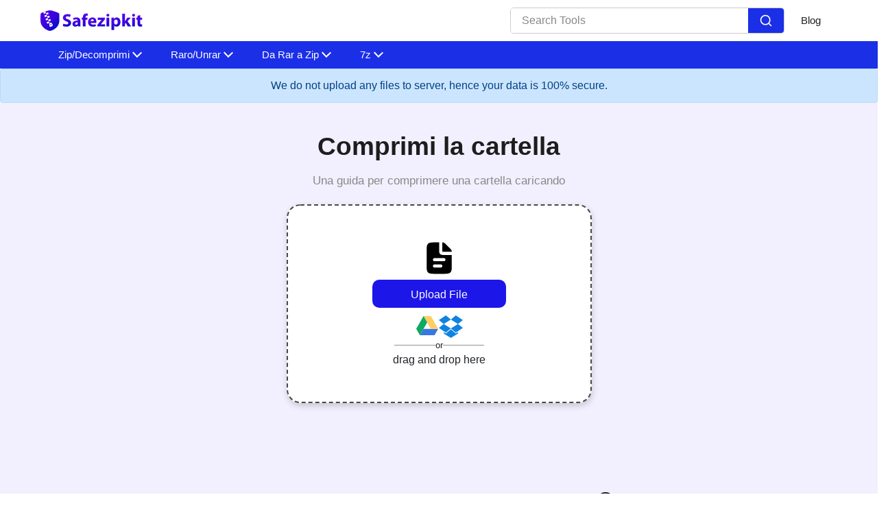

--- FILE ---
content_type: text/html; charset=UTF-8
request_url: https://safezipkit.com/it/zip-a-folder-online
body_size: 27230
content:
<!DOCTYPE html><html lang="it"><head><meta charset="utf-8"/>
<script>var __ezHttpConsent={setByCat:function(src,tagType,attributes,category,force,customSetScriptFn=null){var setScript=function(){if(force||window.ezTcfConsent[category]){if(typeof customSetScriptFn==='function'){customSetScriptFn();}else{var scriptElement=document.createElement(tagType);scriptElement.src=src;attributes.forEach(function(attr){for(var key in attr){if(attr.hasOwnProperty(key)){scriptElement.setAttribute(key,attr[key]);}}});var firstScript=document.getElementsByTagName(tagType)[0];firstScript.parentNode.insertBefore(scriptElement,firstScript);}}};if(force||(window.ezTcfConsent&&window.ezTcfConsent.loaded)){setScript();}else if(typeof getEzConsentData==="function"){getEzConsentData().then(function(ezTcfConsent){if(ezTcfConsent&&ezTcfConsent.loaded){setScript();}else{console.error("cannot get ez consent data");force=true;setScript();}});}else{force=true;setScript();console.error("getEzConsentData is not a function");}},};</script>
<script>var ezTcfConsent=window.ezTcfConsent?window.ezTcfConsent:{loaded:false,store_info:false,develop_and_improve_services:false,measure_ad_performance:false,measure_content_performance:false,select_basic_ads:false,create_ad_profile:false,select_personalized_ads:false,create_content_profile:false,select_personalized_content:false,understand_audiences:false,use_limited_data_to_select_content:false,};function getEzConsentData(){return new Promise(function(resolve){document.addEventListener("ezConsentEvent",function(event){var ezTcfConsent=event.detail.ezTcfConsent;resolve(ezTcfConsent);});});}</script>
<script>if(typeof _setEzCookies!=='function'){function _setEzCookies(ezConsentData){var cookies=window.ezCookieQueue;for(var i=0;i<cookies.length;i++){var cookie=cookies[i];if(ezConsentData&&ezConsentData.loaded&&ezConsentData[cookie.tcfCategory]){document.cookie=cookie.name+"="+cookie.value;}}}}
window.ezCookieQueue=window.ezCookieQueue||[];if(typeof addEzCookies!=='function'){function addEzCookies(arr){window.ezCookieQueue=[...window.ezCookieQueue,...arr];}}
addEzCookies([{name:"ezoab_369690",value:"mod71; Path=/; Domain=safezipkit.com; Max-Age=7200",tcfCategory:"store_info",isEzoic:"true",},{name:"ezosuibasgeneris-1",value:"1b9e400c-7093-4555-5535-eca02975e7e9; Path=/; Domain=safezipkit.com; Expires=Thu, 21 Jan 2027 03:19:47 UTC; Secure; SameSite=None",tcfCategory:"understand_audiences",isEzoic:"true",}]);if(window.ezTcfConsent&&window.ezTcfConsent.loaded){_setEzCookies(window.ezTcfConsent);}else if(typeof getEzConsentData==="function"){getEzConsentData().then(function(ezTcfConsent){if(ezTcfConsent&&ezTcfConsent.loaded){_setEzCookies(window.ezTcfConsent);}else{console.error("cannot get ez consent data");_setEzCookies(window.ezTcfConsent);}});}else{console.error("getEzConsentData is not a function");_setEzCookies(window.ezTcfConsent);}</script><script type="text/javascript" data-ezscrex='false' data-cfasync='false'>window._ezaq = Object.assign({"edge_cache_status":13,"edge_response_time":113,"url":"https://safezipkit.com/it/zip-a-folder-online"}, typeof window._ezaq !== "undefined" ? window._ezaq : {});</script><script type="text/javascript" data-ezscrex='false' data-cfasync='false'>window._ezaq = Object.assign({"ab_test_id":"mod71"}, typeof window._ezaq !== "undefined" ? window._ezaq : {});window.__ez=window.__ez||{};window.__ez.tf={};</script><script type="text/javascript" data-ezscrex='false' data-cfasync='false'>window.ezDisableAds = true;</script>
<script data-ezscrex='false' data-cfasync='false' data-pagespeed-no-defer>var __ez=__ez||{};__ez.stms=Date.now();__ez.evt={};__ez.script={};__ez.ck=__ez.ck||{};__ez.template={};__ez.template.isOrig=true;window.__ezScriptHost="//www.ezojs.com";__ez.queue=__ez.queue||function(){var e=0,i=0,t=[],n=!1,o=[],r=[],s=!0,a=function(e,i,n,o,r,s,a){var l=arguments.length>7&&void 0!==arguments[7]?arguments[7]:window,d=this;this.name=e,this.funcName=i,this.parameters=null===n?null:w(n)?n:[n],this.isBlock=o,this.blockedBy=r,this.deleteWhenComplete=s,this.isError=!1,this.isComplete=!1,this.isInitialized=!1,this.proceedIfError=a,this.fWindow=l,this.isTimeDelay=!1,this.process=function(){f("... func = "+e),d.isInitialized=!0,d.isComplete=!0,f("... func.apply: "+e);var i=d.funcName.split("."),n=null,o=this.fWindow||window;i.length>3||(n=3===i.length?o[i[0]][i[1]][i[2]]:2===i.length?o[i[0]][i[1]]:o[d.funcName]),null!=n&&n.apply(null,this.parameters),!0===d.deleteWhenComplete&&delete t[e],!0===d.isBlock&&(f("----- F'D: "+d.name),m())}},l=function(e,i,t,n,o,r,s){var a=arguments.length>7&&void 0!==arguments[7]?arguments[7]:window,l=this;this.name=e,this.path=i,this.async=o,this.defer=r,this.isBlock=t,this.blockedBy=n,this.isInitialized=!1,this.isError=!1,this.isComplete=!1,this.proceedIfError=s,this.fWindow=a,this.isTimeDelay=!1,this.isPath=function(e){return"/"===e[0]&&"/"!==e[1]},this.getSrc=function(e){return void 0!==window.__ezScriptHost&&this.isPath(e)&&"banger.js"!==this.name?window.__ezScriptHost+e:e},this.process=function(){l.isInitialized=!0,f("... file = "+e);var i=this.fWindow?this.fWindow.document:document,t=i.createElement("script");t.src=this.getSrc(this.path),!0===o?t.async=!0:!0===r&&(t.defer=!0),t.onerror=function(){var e={url:window.location.href,name:l.name,path:l.path,user_agent:window.navigator.userAgent};"undefined"!=typeof _ezaq&&(e.pageview_id=_ezaq.page_view_id);var i=encodeURIComponent(JSON.stringify(e)),t=new XMLHttpRequest;t.open("GET","//g.ezoic.net/ezqlog?d="+i,!0),t.send(),f("----- ERR'D: "+l.name),l.isError=!0,!0===l.isBlock&&m()},t.onreadystatechange=t.onload=function(){var e=t.readyState;f("----- F'D: "+l.name),e&&!/loaded|complete/.test(e)||(l.isComplete=!0,!0===l.isBlock&&m())},i.getElementsByTagName("head")[0].appendChild(t)}},d=function(e,i){this.name=e,this.path="",this.async=!1,this.defer=!1,this.isBlock=!1,this.blockedBy=[],this.isInitialized=!0,this.isError=!1,this.isComplete=i,this.proceedIfError=!1,this.isTimeDelay=!1,this.process=function(){}};function c(e,i,n,s,a,d,c,u,f){var m=new l(e,i,n,s,a,d,c,f);!0===u?o[e]=m:r[e]=m,t[e]=m,h(m)}function h(e){!0!==u(e)&&0!=s&&e.process()}function u(e){if(!0===e.isTimeDelay&&!1===n)return f(e.name+" blocked = TIME DELAY!"),!0;if(w(e.blockedBy))for(var i=0;i<e.blockedBy.length;i++){var o=e.blockedBy[i];if(!1===t.hasOwnProperty(o))return f(e.name+" blocked = "+o),!0;if(!0===e.proceedIfError&&!0===t[o].isError)return!1;if(!1===t[o].isComplete)return f(e.name+" blocked = "+o),!0}return!1}function f(e){var i=window.location.href,t=new RegExp("[?&]ezq=([^&#]*)","i").exec(i);"1"===(t?t[1]:null)&&console.debug(e)}function m(){++e>200||(f("let's go"),p(o),p(r))}function p(e){for(var i in e)if(!1!==e.hasOwnProperty(i)){var t=e[i];!0===t.isComplete||u(t)||!0===t.isInitialized||!0===t.isError?!0===t.isError?f(t.name+": error"):!0===t.isComplete?f(t.name+": complete already"):!0===t.isInitialized&&f(t.name+": initialized already"):t.process()}}function w(e){return"[object Array]"==Object.prototype.toString.call(e)}return window.addEventListener("load",(function(){setTimeout((function(){n=!0,f("TDELAY -----"),m()}),5e3)}),!1),{addFile:c,addFileOnce:function(e,i,n,o,r,s,a,l,d){t[e]||c(e,i,n,o,r,s,a,l,d)},addDelayFile:function(e,i){var n=new l(e,i,!1,[],!1,!1,!0);n.isTimeDelay=!0,f(e+" ...  FILE! TDELAY"),r[e]=n,t[e]=n,h(n)},addFunc:function(e,n,s,l,d,c,u,f,m,p){!0===c&&(e=e+"_"+i++);var w=new a(e,n,s,l,d,u,f,p);!0===m?o[e]=w:r[e]=w,t[e]=w,h(w)},addDelayFunc:function(e,i,n){var o=new a(e,i,n,!1,[],!0,!0);o.isTimeDelay=!0,f(e+" ...  FUNCTION! TDELAY"),r[e]=o,t[e]=o,h(o)},items:t,processAll:m,setallowLoad:function(e){s=e},markLoaded:function(e){if(e&&0!==e.length){if(e in t){var i=t[e];!0===i.isComplete?f(i.name+" "+e+": error loaded duplicate"):(i.isComplete=!0,i.isInitialized=!0)}else t[e]=new d(e,!0);f("markLoaded dummyfile: "+t[e].name)}},logWhatsBlocked:function(){for(var e in t)!1!==t.hasOwnProperty(e)&&u(t[e])}}}();__ez.evt.add=function(e,t,n){e.addEventListener?e.addEventListener(t,n,!1):e.attachEvent?e.attachEvent("on"+t,n):e["on"+t]=n()},__ez.evt.remove=function(e,t,n){e.removeEventListener?e.removeEventListener(t,n,!1):e.detachEvent?e.detachEvent("on"+t,n):delete e["on"+t]};__ez.script.add=function(e){var t=document.createElement("script");t.src=e,t.async=!0,t.type="text/javascript",document.getElementsByTagName("head")[0].appendChild(t)};__ez.dot=__ez.dot||{};__ez.queue.addFileOnce('/detroitchicago/boise.js', '/detroitchicago/boise.js?gcb=195-2&cb=5', true, [], true, false, true, false);__ez.queue.addFileOnce('/parsonsmaize/abilene.js', '/parsonsmaize/abilene.js?gcb=195-2&cb=e80eca0cdb', true, [], true, false, true, false);__ez.queue.addFileOnce('/parsonsmaize/mulvane.js', '/parsonsmaize/mulvane.js?gcb=195-2&cb=e75e48eec0', true, ['/parsonsmaize/abilene.js'], true, false, true, false);__ez.queue.addFileOnce('/detroitchicago/birmingham.js', '/detroitchicago/birmingham.js?gcb=195-2&cb=539c47377c', true, ['/parsonsmaize/abilene.js'], true, false, true, false);</script>
<script data-ezscrex="false" type="text/javascript" data-cfasync="false">window._ezaq = Object.assign({"ad_cache_level":0,"adpicker_placement_cnt":0,"ai_placeholder_cache_level":0,"ai_placeholder_placement_cnt":-1,"domain":"safezipkit.com","domain_id":369690,"ezcache_level":2,"ezcache_skip_code":0,"has_bad_image":0,"has_bad_words":0,"is_sitespeed":0,"lt_cache_level":0,"response_size":124477,"response_size_orig":118678,"response_time_orig":98,"template_id":5,"url":"https://safezipkit.com/it/zip-a-folder-online","word_count":0,"worst_bad_word_level":0}, typeof window._ezaq !== "undefined" ? window._ezaq : {});__ez.queue.markLoaded('ezaqBaseReady');</script>
<script type='text/javascript' data-ezscrex='false' data-cfasync='false'>
window.ezAnalyticsStatic = true;

function analyticsAddScript(script) {
	var ezDynamic = document.createElement('script');
	ezDynamic.type = 'text/javascript';
	ezDynamic.innerHTML = script;
	document.head.appendChild(ezDynamic);
}
function getCookiesWithPrefix() {
    var allCookies = document.cookie.split(';');
    var cookiesWithPrefix = {};

    for (var i = 0; i < allCookies.length; i++) {
        var cookie = allCookies[i].trim();

        for (var j = 0; j < arguments.length; j++) {
            var prefix = arguments[j];
            if (cookie.indexOf(prefix) === 0) {
                var cookieParts = cookie.split('=');
                var cookieName = cookieParts[0];
                var cookieValue = cookieParts.slice(1).join('=');
                cookiesWithPrefix[cookieName] = decodeURIComponent(cookieValue);
                break; // Once matched, no need to check other prefixes
            }
        }
    }

    return cookiesWithPrefix;
}
function productAnalytics() {
	var d = {"pr":[6],"omd5":"31510315b103532b8d59b7b35976f0b8","nar":"risk score"};
	d.u = _ezaq.url;
	d.p = _ezaq.page_view_id;
	d.v = _ezaq.visit_uuid;
	d.ab = _ezaq.ab_test_id;
	d.e = JSON.stringify(_ezaq);
	d.ref = document.referrer;
	d.c = getCookiesWithPrefix('active_template', 'ez', 'lp_');
	if(typeof ez_utmParams !== 'undefined') {
		d.utm = ez_utmParams;
	}

	var dataText = JSON.stringify(d);
	var xhr = new XMLHttpRequest();
	xhr.open('POST','/ezais/analytics?cb=1', true);
	xhr.onload = function () {
		if (xhr.status!=200) {
            return;
		}

        if(document.readyState !== 'loading') {
            analyticsAddScript(xhr.response);
            return;
        }

        var eventFunc = function() {
            if(document.readyState === 'loading') {
                return;
            }
            document.removeEventListener('readystatechange', eventFunc, false);
            analyticsAddScript(xhr.response);
        };

        document.addEventListener('readystatechange', eventFunc, false);
	};
	xhr.setRequestHeader('Content-Type','text/plain');
	xhr.send(dataText);
}
__ez.queue.addFunc("productAnalytics", "productAnalytics", null, true, ['ezaqBaseReady'], false, false, false, true);
</script><base href="https://safezipkit.com/it/zip-a-folder-online"/>
           
  <link rel="shortcut icon" href="/assets/images/favicon.svg"/>
  <meta name="viewport" content="width=device-width"/><title>Comprimi una cartella - Scopri come comprimere cartelle come un professionista</title><meta name="keywords" content="comprimere una cartella, comprimere la cartella, come creare una cartella zip, comprimere una cartella, cartella zip, cartella zippata, come comprimere documenti, come comprimere cartelle, Zippare una cartella"/><meta name="description" content="Scopri come comprimere una cartella utilizzando la nostra funzione «Comprimi una cartella» su safezipkit.com. Crea una cartella zippata in pochi secondi con facilità."/><link rel="canonical" href="https://safezipkit.com/it/zip-a-folder-online"/><link rel="stylesheet" href="/assets/css/bootstrap.min.css"/><link rel="stylesheet" href="/assets/css/appscms-variables.css"/><link rel="stylesheet" href="/assets/css/appscms-theme.css"/><link rel="stylesheet" href="/assets/css/appscms-feature.css"/><meta data-rh="true" property="og:image" content="https://safezipkit.com/assets/images/favicon.svg"/>
  <meta property="og:title" content="Comprimi una cartella - Scopri come comprimere cartelle come un professionista"/>
  <meta property="og:description" content="Scopri come comprimere una cartella utilizzando la nostra funzione «Comprimi una cartella» su safezipkit.com. Crea una cartella zippata in pochi secondi con facilità."/>
  <meta property="og:type" content="website"/><meta data-rh="true" property="og:url" content="https://safezipkit.com/it/zip-a-folder-online"/><meta data-rh="true" property="og:site_name" content="safezipkit.com"/>
  <meta data-rh="true" property="twitter:domain" content="https://safezipkit.com"/><meta data-rh="true" property="twitter:url" content="https://safezipkit.com/it/zip-a-folder-online"/><meta data-rh="true" name="twitter:title" content="Comprimi una cartella - Scopri come comprimere cartelle come un professionista"/>
  <meta data-rh="true" name="twitter:description" content="Scopri come comprimere una cartella utilizzando la nostra funzione «Comprimi una cartella» su safezipkit.com. Crea una cartella zippata in pochi secondi con facilità."/>
  <meta data-rh="true" name="twitter:image:src" content="https://safezipkit.com/assets/images/favicon.svg"/>
  
     <link rel="manifest" href="/assets/js/manifest.json"/>

















































                       
<link rel="stylesheet" href="/assets/nav.css"/><link rel="stylesheet" href="https://cdnjs.cloudflare.com/ajax/libs/jstree/3.3.11/themes/default-dark/style.min.css" integrity="sha512-WXJRkkdEPD+ELJ8Q/Wlbob6an44EFSIzz8+IAZKIpDzUr5ft20F310lnW8qaqP9bCconQq+ukILgrO1lJDAQvg==" crossorigin="anonymous"/><link rel="stylesheet" href="/css/zip.css"/>

  <script type="application/ld+json">
    {
      "@context": "http://schema.org",
      "@type": "Organization",
      "url": "https://safezipkit.com",
      "logo": "https://safezipkit.com/assets/images/logo.svg"
    }
  </script>
  <script type="application/ld+json">
    {
      "@context": "http://schema.org",
      "@type": "WebSite",
      "name": "safezipkit.com",
      "alternateName": "safezipkit",
      "url": "https://safezipkit.com"
    }
  </script><script type="application/ld+json">
    {
    "@context": "http://schema.org",
    "@type": "HowTo",
    "name": "I passaggi per creare una cartella ZIP sono i seguenti:",
    
      "potentialAction": {
        "@type": "WatchAction",
        "target": {
          "@type": "EntryPoint",
          "urlTemplate": "https://youtu.be/q90M85jTT68",
          "actionPlatform": [
            "http://schema.org/DesktopWebPlatform",
            "http://schema.org/AndroidPlatform",
            "http://schema.org/IOSPlatform"
          ]
        }
      },
    
    "step": [
    
      {
        "@type": "HowToStep",
        "text": "Seleziona una cartella da Dropbox/Google Drive o dal tuo dispositivo utilizzando la freccia del menu a discesa."
      },
    
      {
        "@type": "HowToStep",
        "text": "Carica la cartella selezionata sulla nostra funzione Comprimi una cartella."
      },
    
      {
        "@type": "HowToStep",
        "text": "Lo strumento comprimerà la cartella."
      },
    
      {
        "@type": "HowToStep",
        "text": "Fai clic sul pulsante «Download» per condividere o archiviare la cartella Zipped."
      }
    
    ]
    }
  </script><script type="application/ld+json">
    {
    "@context": "http://schema.org",
                "@type": "ItemList",
                "name": "Infographics",
                "itemListElement": [
    
    
      {
      "@type": "ListItem",
                          "position": 1,
      "item": {
                            "@type": "ImageObject",
                            "name": "Infographic 1",
      "description": "Comprimi una cartella online",
      "contentUrl": "/uploads/12_27_2023_1703657813718.webp"
      }
                        },
      
    
      {
      "@type": "ListItem",
                          "position": 2,
      "item": {
                            "@type": "ImageObject",
                            "name": "Infographic 2",
      "description": "Vantaggi di Zip A Folder",
      "contentUrl": "/uploads/12_27_2023_1703657822907.webp"
      }
                        },
      
    
      {
      "@type": "ListItem",
                          "position": 3,
      "item": {
                            "@type": "ImageObject",
                            "name": "Infographic 3",
      "description": "Come comprimere una cartella",
      "contentUrl": "/uploads/12_27_2023_1703657830377.webp"
      }
                        }
      
    
    ]
    }
  </script>





















<script type="application/ld+json">
    {
      "@context": "https://schema.org/",
      "@type": "Person",
      "name": "Debosmita Bedajna",
      "url": "https://safezipkit.com/authors/debosmita-bedajna",
      "image": "https://safezipkit.com/assets/images/debosmita.webp",
      "sameAs": [""]
    }
  </script><script type="application/ld+json">
    {
      "@context": "https://schema.org/",
      "@type": "ItemList",
      "name": "Contributors",
      "itemListElement": [{
            "@type": "Person",
            "name": "RK Shree",
            "url": "https://safezipkit.com/authors/rk-shree",
            "image": "https://safezipkit.com",
            "sameAs": [""]
          },{
            "@type": "Person",
            "name": "Taufik Ali",
            "url": "https://safezipkit.com/authors/taufik-ali",
            "image": "https://safezipkit.com",
            "sameAs": [""]
          }]
    }
  </script><script type="application/ld+json">
    {
    "@context": "http://schema.org",
                 "@type": "FAQPage",
                "mainEntity": [{"@type": "Question",
        "name": "Cosa significa comprimere una cartella?",
        "acceptedAnswer": {
                               "@type": "Answer",
                               "text": "Comprimere una cartella è un processo di compressione che riduce le dimensioni dei file all'interno della cartella mantenendo la qualità del file per una facile condivisione e archiviazione."
        }
                           },{"@type": "Question",
        "name": "Perché dovrei comprimere una cartella sulla tua piattaforma?",
        "acceptedAnswer": {
                               "@type": "Answer",
                               "text": "La compressione di una cartella sulla nostra piattaforma offre numerosi vantaggi. Questi includono la semplice riduzione delle dimensioni delle cartelle, l'accessibilità senza interruzioni, risultati rapidi e precisi, la completa compatibilità, sicurezza e la gratuità per una facile condivisione senza la necessità di alcun software aggiuntivo."
        }
                           },{"@type": "Question",
        "name": "È sicuro comprimere la mia cartella sulla tua piattaforma?",
        "acceptedAnswer": {
                               "@type": "Answer",
                               "text": "Sì, il nostro safezipkit.com è una piattaforma affidabile che garantisce la sicurezza dei dati degli utenti durante il processo, utilizzando misure di privacy. Quindi, puoi comprimere la tua cartella in tutta sicurezza senza problemi di sicurezza."
        }
                           },{"@type": "Question",
        "name": "Come comprimere una cartella online?",
        "acceptedAnswer": {
                               "@type": "Answer",
                               "text": "Segui questi passaggi per comprimere una cartella online sulla nostra piattaforma: dopo aver effettuato l'accesso alla nostra funzione «Comprimi una cartella», carica la cartella e scarica la cartella compressa sul tuo dispositivo."
        }
                           },{"@type": "Question",
        "name": "Quali formati di file supporta la cartella zip?",
        "acceptedAnswer": {
                               "@type": "Answer",
                               "text": "Il nostro Zip a Folder supporta una varietà di formati di file. Puoi selezionare cartelle contenenti file in formati come documenti, testo, Excel, immagini, video, CSV e molti altri."
        }
                           },{"@type": "Question",
        "name": "È possibile comprimere cartelle di volumi più grandi?",
        "acceptedAnswer": {
                               "@type": "Answer",
                               "text": "Sì, puoi comprimere cartelle di volumi più grandi sulla nostra piattaforma poiché non ci sono limiti di dimensione."
        }
                           },{"@type": "Question",
        "name": "Cosa succede se riscontro problemi durante la compressione della cartella?",
        "acceptedAnswer": {
                               "@type": "Answer",
                               "text": "Se riscontri problemi durante la compressione della cartella sulla tua piattaforma, controlla prima la tua connessione Internet e riprova. Anche se il problema persiste, contattaci all'indirizzo care @safezipkit per ulteriore assistenza."
        }
                           },{"@type": "Question",
        "name": "La compressione di una cartella è gratuita?",
        "acceptedAnswer": {
                               "@type": "Answer",
                               "text": "Sì, la nostra funzione «Comprimi una cartella» è gratuita per ridurre istantaneamente le dimensioni del file mantenendo la qualità. Puoi utilizzare il servizio tutte le volte che desideri per ridurre le dimensioni della cartella."
        }
                           },{"@type": "Question",
        "name": "Quali sono i diversi formati di compressione disponibili sulla piattaforma?",
        "acceptedAnswer": {
                               "@type": "Answer",
                               "text": "Sono disponibili diversi formati di compressione nel formato come .zip, .7z, .rar e molti altri. Visita il nostro sito safezipkit.com ed esplora i diversi processi di compressione e scegli quello più adatto alle tue esigenze."
        }
                           },{"@type": "Question",
        "name": "Come posso decomprimere una cartella online dopo averla compressa?",
        "acceptedAnswer": {
                               "@type": "Answer",
                               "text": "Decomprimere una cartella online è semplice quanto il processo di compressione. Visita https://safezipkit.com/unzip-files-online per decomprimere un file o una cartella. Carica il file o la cartella compressi e scaricali. Salva i file decompressi nella tua posizione preferita."
        }
                           },{"@type": "Question",
        "name": "Posso comprimere cartelle sul mio dispositivo mobile?",
        "acceptedAnswer": {
                               "@type": "Answer",
                               "text": "Sì, puoi comprimere comodamente le cartelle sul tuo dispositivo mobile e vivere un'esperienza senza interruzioni. Lo strumento è intuitivo e si adatta facilmente alle diverse dimensioni dello schermo di conseguenza. Quindi, scegli il tuo dispositivo preferito per comprimere le cartelle."
        }
                           },{"@type": "Question",
        "name": "È necessaria una connessione Internet per comprimere una cartella online?",
        "acceptedAnswer": {
                               "@type": "Answer",
                               "text": "Sì, è necessaria una connessione Internet per comprimere una cartella online poiché lo strumento è un'applicazione basata sul Web e richiede una connessione Internet per caricare, sottoporsi a un processo di compressione e scaricare la cartella."
        }
                           },{"@type": "Question",
        "name": "Come viene mantenuta la qualità dei file sulla piattaforma?",
        "acceptedAnswer": {
                               "@type": "Answer",
                               "text": "La qualità dei file viene mantenuta utilizzando l'algoritmo di compressione avanzato e riduce efficacemente le dimensioni del file rimuovendo i dati non necessari o ripetitivi."
        }
                           },{"@type": "Question",
        "name": "Quanto sono accurati e rapidi i risultati?",
        "acceptedAnswer": {
                               "@type": "Answer",
                               "text": "I risultati sono molto accurati e rapidi. Una volta caricata la cartella, lo strumento la comprime istantaneamente mantenendo la qualità dei dati e consentendoti di scaricare la cartella compressa sul tuo dispositivo."
        }
                           },{"@type": "Question",
        "name": "In che modo comprimere una cartella garantisce la compatibilità tra browser?",
        "acceptedAnswer": {
                               "@type": "Answer",
                               "text": "La nostra funzione «Zip a Folder» garantisce la compatibilità tra browser utilizzando una tecnologia avanzata e seguendo gli standard Web per un'esperienza utente affidabile su vari browser Web."
        }
                           },{"@type": "Question",
        "name": "Come posso caricare una cartella dal mio Drive/Dropbox?",
        "acceptedAnswer": {
                               "@type": "Answer",
                               "text": "Fai clic sulla freccia del menu a discesa da Dropbox/Google Drive. Seleziona l'account Google da cui desideri collegare il tuo disco. Ora puoi selezionare la cartella che vuoi caricare."
        }
                           },{"@type": "Question",
        "name": "Supporta sia le piattaforme Android che iOS?",
        "acceptedAnswer": {
                               "@type": "Answer",
                               "text": "Sì, la nostra piattaforma supporta piattaforme Android e iOS, offrendo agli utenti flessibilità e accessibilità su diversi dispositivi mobili."
        }
                           },{"@type": "Question",
        "name": "Quale supporto fornisce questa piattaforma agli utenti durante la compressione delle cartelle?",
        "acceptedAnswer": {
                               "@type": "Answer",
                               "text": "La nostra piattaforma fornisce un supporto completo durante la compressione di cartelle, ad esempio caratteristiche salienti, domande frequenti, tutorial video, infografiche e assistenza clienti presso care @safezipkit per ulteriore assistenza."
        }
                           },{"@type": "Question",
        "name": "Quali misure di sicurezza vengono implementate per salvaguardare i dati durante la compressione della cartella?",
        "acceptedAnswer": {
                               "@type": "Answer",
                               "text": "La privacy dei dati degli utenti è la nostra massima priorità. Utilizziamo la crittografia HTTPS e SSL per proteggere i dati degli utenti, garantendo un ambiente sicuro durante l'intero processo. Visita il nostro sito Web affidabile per esplorare le funzionalità e goderti un'esperienza intuitiva."
        }
                           }]
    }
  </script>

<script type="application/ld+json">
  {
    "@context": "http://schema.org",
    "@type": "WebApplication",
    "operatingSystem":"All - Windows/Mac/iOS/Linux/Android",
    "applicationCategory":"UtilitiesApplication",
    "name": "zipfolder",
    "url":"https://safezipkit.com/it/zip-a-folder-online",
    "image":"https://safezipkit.com/assets/images/logo.svg",
    "aggregateRating": {
      "@type": "AggregateRating", 
      "worstRating":"1",
      "bestRating":"5",	
      "ratingValue":"2.92",
      "ratingCount":"12"},
    "offers": {
      "@type": "Offer",
      "price": "0.00",
      "priceCurrency": "USD"
    }
  }
</script>
<script>
    if ("serviceWorker" in navigator) {
      window.addEventListener("load", () => {
        navigator.serviceWorker
          .register("/serviceworker.js")
          .then((reg) => console.log("Success: ", reg.scope))
          .catch((err) => console.log("Failure: ", err));
      });
    }
  </script>



<script type='text/javascript'>
var ezoTemplate = 'orig_site';
var ezouid = '1';
var ezoFormfactor = '1';
</script><script data-ezscrex="false" type='text/javascript'>
var soc_app_id = '0';
var did = 369690;
var ezdomain = 'safezipkit.com';
var ezoicSearchable = 1;
</script></head>
<body>
    
  <nav class="appscms-navbar">
    <div class="row w-100 h-100">
      <div class="col-11 mx-auto">
      <div class="appscms-navbar-nav"><a href="/" aria-label="home-page"> <svg height="50" width="160" version="1.1" id="Layer_1" xmlns="http://www.w3.org/2000/svg" xmlns:xlink="http://www.w3.org/1999/xlink" x="0px" y="0px" viewBox="0 0 73 16" style="enable-background:new 0 0 73 16;" xml:space="preserve"><style type="text/css"> .st0{clip-path:url(#SVGID_1_);fill:url(#XMLID_3_);} .st1{fill:#FFFFFF;} .st2{fill:url(#SVGID_2_);} .st3{fill:url(#SVGID_4_);} .st4{fill:url(#SVGID_5_);} .st5{fill:url(#SVGID_6_);} .st6{fill:url(#SVGID_7_);} .st7{fill:url(#SVGID_8_);} .st8{fill:url(#SVGID_9_);} .st9{fill:url(#SVGID_10_);} .st10{fill:url(#SVGID_11_);} .st11{fill:url(#SVGID_12_);}</style><g> <g> <g> <g> <g> <defs> <path id="SVGID_3_" d="M3.04,3.2C2.77,3.64,2.77,4.77,2.77,6.87v1.05c0,3.84,2.88,5.76,4.8,6.54 c0.52,0.26,0.79,0.35,1.48,0.35c0.7,0,0.96-0.17,1.48-0.35c1.83-0.79,4.8-2.7,4.8-6.54V6.87c0-2.18,0-3.32-0.26-3.66 s-1.31-0.7-3.32-1.4l-0.44-0.17C10.1,1.28,9.49,1.2,8.97,1.2S7.83,1.37,6.79,1.72L6.44,1.81C4.34,2.5,3.3,2.85,3.04,3.2z"></path> </defs> <clipPath id="SVGID_1_"> <use xlink:href="#SVGID_3_" style="overflow:visible;"></use> </clipPath> <linearGradient id="XMLID_3_" gradientUnits="userSpaceOnUse" x1="1.9614" y1="-791.6943" x2="13.6134" y2="-801.8778" gradientTransform="matrix(1 0 0 -1 0 -789.8898)"><stop offset="0" style="stop-color:#4F00E8"></stop><stop offset="0.2561" style="stop-color:#4B01E6"></stop><stop offset="0.489" style="stop-color:#4003E1"></stop><stop offset="0.7129" style="stop-color:#2E06D9"></stop><stop offset="0.9299" style="stop-color:#140BCD"></stop><stop offset="1" style="stop-color:#0A0DC8"></stop> </linearGradient> <rect id="XMLID_1_" x="1.03" y="0.41" class="st0" width="15.44" height="14.66"></rect> </g> </g> </g> </g> <g><rect x="4.75" y="2.14" transform="matrix(0.9461 -0.324 0.324 0.9461 -0.5852 1.9294)" class="st1" width="1.5" height="1.16"></rect><rect x="5.51" y="4.34" transform="matrix(0.9461 -0.324 0.324 0.9461 -1.2577 2.2922)" class="st1" width="1.5" height="1.16"></rect><rect x="6.26" y="6.54" transform="matrix(0.9461 -0.324 0.324 0.9461 -1.9301 2.6551)" class="st1" width="1.5" height="1.16"></rect><rect x="7.01" y="8.74" transform="matrix(0.9461 -0.324 0.324 0.9461 -2.6025 3.018)" class="st1" width="1.5" height="1.16"></rect><rect x="6.55" y="2.76" transform="matrix(0.9461 -0.324 0.324 0.9461 -0.6875 2.5443)" class="st1" width="1.5" height="1.16"></rect><rect x="7.3" y="4.96" transform="matrix(0.9461 -0.324 0.324 0.9461 -1.3599 2.9072)" class="st1" width="1.5" height="1.16"></rect><rect x="8.06" y="7.16" transform="matrix(0.9461 -0.324 0.324 0.9461 -2.0323 3.2701)" class="st1" width="1.5" height="1.16"></rect> </g> <path class="st1" d="M9.62,9.39L8.66,9.63l0.11,2.15c0.01,0.28,0.29,0.47,0.56,0.38l0.98-0.32c0.58-0.19,0.8-0.89,0.43-1.38 l-0.68-0.91C9.96,9.41,9.79,9.35,9.62,9.39z M9.37,10.34c0,0,0.27-0.04,0.35,0c0.15,0.07,0.38,0.44,0.35,0.54 c-0.06,0.15-0.58,0.25-0.58,0.25L9.37,10.34z"></path></g><g><linearGradient id="SVGID_2_" gradientUnits="userSpaceOnUse" x1="18.2774" y1="4.5072" x2="22.2577" y2="11.4012"><stop offset="0" style="stop-color:#4F00E8"></stop><stop offset="0.2561" style="stop-color:#4B01E6"></stop><stop offset="0.489" style="stop-color:#4003E1"></stop><stop offset="0.7129" style="stop-color:#2E06D9"></stop><stop offset="0.9299" style="stop-color:#140BCD"></stop><stop offset="1" style="stop-color:#0A0DC8"></stop> </linearGradient> <path class="st2" d="M17.96,10.05c0.49,0.25,1.25,0.5,2.03,0.5c0.84,0,1.28-0.35,1.28-0.88c0-0.5-0.38-0.79-1.35-1.14 c-1.34-0.47-2.22-1.21-2.22-2.39c0-1.38,1.15-2.43,3.06-2.43c0.91,0,1.58,0.19,2.06,0.41L22.41,5.6c-0.32-0.16-0.9-0.38-1.69-0.38 s-1.18,0.36-1.18,0.78c0,0.52,0.46,0.74,1.5,1.14c1.43,0.53,2.1,1.27,2.1,2.41c0,1.36-1.04,2.51-3.26,2.51 c-0.92,0-1.83-0.24-2.29-0.49L17.96,10.05z"></path><linearGradient id="SVGID_4_" gradientUnits="userSpaceOnUse" x1="24.9398" y1="6.1671" x2="28.5485" y2="12.4175"><stop offset="0" style="stop-color:#4F00E8"></stop><stop offset="0.2561" style="stop-color:#4B01E6"></stop><stop offset="0.489" style="stop-color:#4003E1"></stop><stop offset="0.7129" style="stop-color:#2E06D9"></stop><stop offset="0.9299" style="stop-color:#140BCD"></stop><stop offset="1" style="stop-color:#0A0DC8"></stop> </linearGradient> <path class="st3" d="M27.75,11.93l-0.11-0.59h-0.04c-0.38,0.47-0.98,0.72-1.68,0.72c-1.19,0-1.9-0.86-1.9-1.8 c0-1.52,1.37-2.25,3.44-2.24V7.94c0-0.31-0.17-0.76-1.07-0.76c-0.6,0-1.24,0.2-1.62,0.44l-0.34-1.18c0.41-0.23,1.21-0.52,2.28-0.52 c1.96,0,2.58,1.15,2.58,2.53v2.04c0,0.56,0.02,1.1,0.08,1.43H27.75z M27.53,9.16c-0.96-0.01-1.7,0.22-1.7,0.92 c0,0.47,0.31,0.7,0.72,0.7c0.46,0,0.83-0.3,0.95-0.67c0.02-0.1,0.04-0.2,0.04-0.31V9.16z"></path><linearGradient id="SVGID_5_" gradientUnits="userSpaceOnUse" x1="30.7213" y1="4.3751" x2="34.51" y2="10.9372"><stop offset="0" style="stop-color:#4F00E8"></stop><stop offset="0.2561" style="stop-color:#4B01E6"></stop><stop offset="0.489" style="stop-color:#4003E1"></stop><stop offset="0.7129" style="stop-color:#2E06D9"></stop><stop offset="0.9299" style="stop-color:#140BCD"></stop><stop offset="1" style="stop-color:#0A0DC8"></stop> </linearGradient> <path class="st4" d="M30.95,11.93V7.41h-0.77V6.07h0.77V5.84c0-0.71,0.22-1.49,0.74-1.97c0.46-0.43,1.09-0.59,1.62-0.59 c0.41,0,0.72,0.05,0.97,0.12l-0.07,1.4c-0.16-0.05-0.35-0.08-0.59-0.08c-0.6,0-0.85,0.47-0.85,1.04v0.3h1.18v1.34h-1.16v4.52H30.95 z"></path><linearGradient id="SVGID_6_" gradientUnits="userSpaceOnUse" x1="35.7071" y1="6.3883" x2="38.9864" y2="12.0682"><stop offset="0" style="stop-color:#4F00E8"></stop><stop offset="0.2561" style="stop-color:#4B01E6"></stop><stop offset="0.489" style="stop-color:#4003E1"></stop><stop offset="0.7129" style="stop-color:#2E06D9"></stop><stop offset="0.9299" style="stop-color:#140BCD"></stop><stop offset="1" style="stop-color:#0A0DC8"></stop> </linearGradient> <path class="st5" d="M36.13,9.58c0.06,0.76,0.8,1.12,1.66,1.12c0.62,0,1.13-0.08,1.62-0.24l0.24,1.24 c-0.6,0.24-1.33,0.36-2.12,0.36c-1.99,0-3.13-1.15-3.13-2.99c0-1.49,0.92-3.13,2.96-3.13c1.9,0,2.61,1.48,2.61,2.93 c0,0.31-0.04,0.59-0.06,0.72H36.13z M38.27,8.33c0-0.44-0.19-1.19-1.03-1.19c-0.77,0-1.08,0.7-1.13,1.19H38.27z"></path><linearGradient id="SVGID_7_" gradientUnits="userSpaceOnUse" x1="41.2478" y1="5.8042" x2="45.0106" y2="12.3216"><stop offset="0" style="stop-color:#4F00E8"></stop><stop offset="0.2561" style="stop-color:#4B01E6"></stop><stop offset="0.489" style="stop-color:#4003E1"></stop><stop offset="0.7129" style="stop-color:#2E06D9"></stop><stop offset="0.9299" style="stop-color:#140BCD"></stop><stop offset="1" style="stop-color:#0A0DC8"></stop> </linearGradient> <path class="st6" d="M40.59,10.89l1.85-2.31c0.34-0.4,0.6-0.68,0.94-1.04V7.5H40.8V6.07h4.8v1.09l-1.76,2.22 c-0.32,0.38-0.62,0.76-0.96,1.08v0.02h2.82v1.45h-5.1V10.89z"></path><linearGradient id="SVGID_8_" gradientUnits="userSpaceOnUse" x1="45.5777" y1="4.5034" x2="49.5267" y2="11.3433"><stop offset="0" style="stop-color:#4F00E8"></stop><stop offset="0.2561" style="stop-color:#4B01E6"></stop><stop offset="0.489" style="stop-color:#4003E1"></stop><stop offset="0.7129" style="stop-color:#2E06D9"></stop><stop offset="0.9299" style="stop-color:#140BCD"></stop><stop offset="1" style="stop-color:#0A0DC8"></stop> </linearGradient> <path class="st7" d="M48.57,4.43c0,0.5-0.38,0.91-0.98,0.91c-0.58,0-0.96-0.41-0.95-0.91c-0.01-0.53,0.37-0.92,0.96-0.92 S48.56,3.91,48.57,4.43z M46.69,11.93V6.07h1.82v5.86H46.69z"></path><linearGradient id="SVGID_9_" gradientUnits="userSpaceOnUse" x1="50.0438" y1="5.9981" x2="54.0793" y2="12.9878"><stop offset="0" style="stop-color:#4F00E8"></stop><stop offset="0.2561" style="stop-color:#4B01E6"></stop><stop offset="0.489" style="stop-color:#4003E1"></stop><stop offset="0.7129" style="stop-color:#2E06D9"></stop><stop offset="0.9299" style="stop-color:#140BCD"></stop><stop offset="1" style="stop-color:#0A0DC8"></stop> </linearGradient> <path class="st8" d="M49.97,8.03c0-0.77-0.02-1.43-0.05-1.97h1.58l0.08,0.82h0.02c0.43-0.62,1.1-0.95,1.96-0.95 c1.28,0,2.43,1.12,2.43,2.99c0,2.13-1.36,3.14-2.66,3.14c-0.71,0-1.26-0.29-1.52-0.67H51.8v2.91h-1.82V8.03z M51.8,9.41 c0,0.14,0.01,0.28,0.04,0.38c0.12,0.49,0.54,0.86,1.07,0.86c0.79,0,1.26-0.66,1.26-1.65c0-0.94-0.42-1.64-1.24-1.64 c-0.52,0-0.97,0.38-1.09,0.92c-0.02,0.1-0.04,0.22-0.04,0.32V9.41z"></path><linearGradient id="SVGID_10_" gradientUnits="userSpaceOnUse" x1="56.8512" y1="3.5878" x2="62.0257" y2="12.5502"><stop offset="0" style="stop-color:#4F00E8"></stop><stop offset="0.2561" style="stop-color:#4B01E6"></stop><stop offset="0.489" style="stop-color:#4003E1"></stop><stop offset="0.7129" style="stop-color:#2E06D9"></stop><stop offset="0.9299" style="stop-color:#140BCD"></stop><stop offset="1" style="stop-color:#0A0DC8"></stop> </linearGradient> <path class="st9" d="M58.97,8.54H59c0.13-0.24,0.28-0.48,0.42-0.71l1.19-1.76h2.2l-2.1,2.37l2.4,3.49h-2.24l-1.42-2.41l-0.47,0.58 v1.83h-1.82V3.42h1.82V8.54z"></path><linearGradient id="SVGID_11_" gradientUnits="userSpaceOnUse" x1="62.6651" y1="4.5036" x2="66.6141" y2="11.3434"><stop offset="0" style="stop-color:#4F00E8"></stop><stop offset="0.2561" style="stop-color:#4B01E6"></stop><stop offset="0.489" style="stop-color:#4003E1"></stop><stop offset="0.7129" style="stop-color:#2E06D9"></stop><stop offset="0.9299" style="stop-color:#140BCD"></stop><stop offset="1" style="stop-color:#0A0DC8"></stop> </linearGradient> <path class="st10" d="M65.66,4.43c0,0.5-0.38,0.91-0.98,0.91c-0.58,0-0.96-0.41-0.95-0.91c-0.01-0.53,0.37-0.92,0.96-0.92 C65.27,3.51,65.65,3.91,65.66,4.43z M63.77,11.93V6.07h1.82v5.86H63.77z"></path><linearGradient id="SVGID_12_" gradientUnits="userSpaceOnUse" x1="66.909" y1="5.0281" x2="70.748" y2="11.6775"><stop offset="0" style="stop-color:#4F00E8"></stop><stop offset="0.2561" style="stop-color:#4B01E6"></stop><stop offset="0.489" style="stop-color:#4003E1"></stop><stop offset="0.7129" style="stop-color:#2E06D9"></stop><stop offset="0.9299" style="stop-color:#140BCD"></stop><stop offset="1" style="stop-color:#0A0DC8"></stop> </linearGradient> <path class="st11" d="M69.1,4.39v1.68h1.31v1.34H69.1v2.12c0,0.71,0.17,1.03,0.72,1.03c0.23,0,0.41-0.02,0.54-0.05l0.01,1.38 c-0.24,0.1-0.67,0.16-1.19,0.16c-0.59,0-1.08-0.2-1.37-0.5c-0.34-0.35-0.5-0.91-0.5-1.74v-2.4h-0.78V6.07h0.78V4.79L69.1,4.39z"></path></g></svg> </a><div class="d-flex align-items-center"><div class="nav-search mr-4">
            <div class="search-container">
              <input type="text" class="search-input" placeholder="Search Tools"/>
             
              <button class="search-button">
                <svg viewBox="0 0 24 24" fill="none" xmlns="http://www.w3.org/2000/svg" stroke="#ffffff"><g id="SVGRepo_bgCarrier" stroke-width="0"></g><g id="SVGRepo_tracerCarrier" stroke-linecap="round" stroke-linejoin="round"></g><g id="SVGRepo_iconCarrier"> <path d="M16.6725 16.6412L21 21M19 11C19 15.4183 15.4183 19 11 19C6.58172 19 3 15.4183 3 11C3 6.58172 6.58172 3 11 3C15.4183 3 19 6.58172 19 11Z" stroke="#ffffff" stroke-width="2" stroke-linecap="round" stroke-linejoin="round"></path> </g></svg>
              </button>
          </div>
     
            <div id="results" class="searchbarResults"></div>
          </div><div class="appscms-navbar-nav-links"><a class="appscms-nav-link" href="/blog/">Blog</a></div></div>
       
        <div id="hamburger" data-open="false" class="hamburger">
          <svg style="font-size:25px" stroke="currentColor" fill="currentColor" stroke-width="0" viewBox="0 0 512 512" aria-hidden="true" focusable="false" height="50px" width="1em" xmlns="http://www.w3.org/2000/svg">
            <path fill="none" stroke-linecap="round" stroke-miterlimit="10" stroke-width="48" d="M88 152h336M88 256h336M88 360h336"></path>
          </svg>
        </div>
      </div>
      </div>
    </div>
  </nav>

<div class="appscms-toolbar"> 
  <div class="row">
    <div class="col-11 mx-auto">
      <div class="appscms-toolbar-list">
        <button class="scroll-left">❮</button>
        <div id="close-nav-ham" data-open="1" class="close-nav-ham">
          <img class="mt-3" style="cursor: pointer" height="30px" width="30px" src="/assets/images/close-button.svg" alt="close-button"/>
        </div><div class="mobile-search-bar">
          <div class="mobile-search-container">
            <input type="text" class="mobile-search-input" placeholder="Search Tools"/>
            <button class="mobile-search-button">
              <svg viewBox="0 0 24 24" fill="none" xmlns="http://www.w3.org/2000/svg" stroke="#ffffff">
                <g id="SVGRepo_bgCarrier" stroke-width="0"></g>
                <g id="SVGRepo_tracerCarrier" stroke-linecap="round" stroke-linejoin="round"></g>
                <g id="SVGRepo_iconCarrier">
                  <path d="M16.6725 16.6412L21 21M19 11C19 15.4183 15.4183 19 11 19C6.58172 19 3 15.4183 3 11C3 6.58172 6.58172 3 11 3C15.4183 3 19 6.58172 19 11Z" stroke="#ffffff" stroke-width="2" stroke-linecap="round" stroke-linejoin="round"></path>
                </g>
              </svg>
            </button>
            <div id="mobile-results" class="mobile-searchbarResults"></div>
          </div>
        </div><li class="appscms-toolbar-list-item">
          <span class="appscms-toolbar-list-item-span d-flex justify-content-between">
            Zip/Decomprimi
          </span>
          <div class="list-item-dropdown">
            <div class="row"><div class="col-lg-6">
                <div class="appscms-other-tools">
                  <div class="expand_menu-name-categiry">OTHER TOOLS</div>
                  
                  

                  
                  

                  <div class="row">
                    <div class="col-md-6">
                      <ul class="mega_menu"><li>
                          <a href="/it/compress-files-to-zip">Comprimi una zip </a>

                        </li><li>
                          <a href="/it/create-zip-files-online">crea una zip </a>

                        </li></ul>
                    </div>
                    <div class="col-md-6">
                      <ul class="mega_menu"><li>
                          <a href="/it/unzip-files-online">decomprimere il file </a>

                        </li><li>
                          <a href="/it/zip-a-folder-online">comprimi una cartella </a>

                        </li></ul>
                    </div>


                  </div>
                </div>
              </div></div>
          </div>
        </li><li class="appscms-toolbar-list-item">
          <span class="appscms-toolbar-list-item-span d-flex justify-content-between">
            Raro/Unrar
          </span>
          <div class="list-item-dropdown">
            <div class="row"><div class="col-lg-6">
                <div class="appscms-other-tools">
                  <div class="expand_menu-name-categiry">OTHER TOOLS</div>
                  
                  

                  
                  

                  <div class="row">
                    <div class="col-md-6">
                      <ul class="mega_menu"><li>
                          <a href="/it/extract-rar-file-online">estrarre il file rar </a>

                        </li></ul>
                    </div>
                    <div class="col-md-6">
                      <ul class="mega_menu"><li>
                          <a href="/it/open-rar-files-online">apri il file rar </a>

                        </li></ul>
                    </div>


                  </div>
                </div>
              </div></div>
          </div>
        </li><li class="appscms-toolbar-list-item">
          <span class="appscms-toolbar-list-item-span d-flex justify-content-between">
            Da Rar a Zip
          </span>
          <div class="list-item-dropdown">
            <div class="row"><div class="col-lg-6">
                <div class="appscms-other-tools">
                  <div class="expand_menu-name-categiry">OTHER TOOLS</div>
                  
                  

                  
                  

                  <div class="row">
                    <div class="col-md-6">
                      <ul class="mega_menu"></ul>
                    </div>
                    <div class="col-md-6">
                      <ul class="mega_menu"><li>
                          <a href="/it/rar-to-zip-online">convertitore da rar a zip </a>

                        </li></ul>
                    </div>


                  </div>
                </div>
              </div></div>
          </div>
        </li><li class="appscms-toolbar-list-item">
          <span class="appscms-toolbar-list-item-span d-flex justify-content-between">
            7z
          </span>
          <div class="list-item-dropdown">
            <div class="row"><div class="col-lg-6">
                <div class="appscms-other-tools">
                  <div class="expand_menu-name-categiry">OTHER TOOLS</div>
                  
                  

                  
                  

                  <div class="row">
                    <div class="col-md-6">
                      <ul class="mega_menu"></ul>
                    </div>
                    <div class="col-md-6">
                      <ul class="mega_menu"><li>
                          <a href="/it/open-7z-files-online">apri il file 7z</a>

                        </li></ul>
                    </div>


                  </div>
                </div>
              </div></div>
          </div>
        </li><button class="scroll-right">❯</button>
      </div>

    </div>
  </div>
</div><script>
  document.addEventListener("DOMContentLoaded", function () {
    const scrollContainer = document.querySelector(".appscms-toolbar-list");
    const scrollLeft = document.querySelector(".scroll-left");
    const scrollRight = document.querySelector(".scroll-right");

    function updateScrollButtons() {
      scrollLeft.style.display =
        scrollContainer.scrollLeft > 0 ? "block" : "none";
      scrollRight.style.display =
        scrollContainer.scrollWidth >
          scrollContainer.clientWidth + scrollContainer.scrollLeft
          ? "block"
          : "none";
    }

    scrollLeft.addEventListener("click", function () {
      scrollContainer.scrollLeft -= 120; // Adjust this value as needed
      updateScrollButtons();
    });

    scrollRight.addEventListener("click", function () {
      scrollContainer.scrollLeft += 120; // Adjust this value as needed
      updateScrollButtons();
    });

    scrollContainer.addEventListener("scroll", updateScrollButtons);

    // Initial check to hide buttons if necessary
    updateScrollButtons();
  });

</script>

<div class="alert alert-primary fade show text-center" role="alert" id="safeui-alert">
      <div class="container">We do
        not upload any files to server, hence your data is 100% secure.</div>
    </div><div class="container heading">
  <div class="row">
    <div class="col-xxl-8 col-lg-9 col-md-12 col-sm-12 offset-md-1 offset-sm-0 py-3 pt-md-3 pt-sm-3 mx-auto"><h1 class="text-center appscms-h1">Comprimi la cartella</h1>
      <h2 class="text-center appscms-h2">Una guida per comprimere una cartella caricando </h2>
    </div>
  </div>
</div><div class="appscms-sidebar-left"></div>
    <div class="appscms-sidebar-right"></div><div class="container appscms-upload-section-container">
  <div class="row">
    <div class="col-xl-5 col-lg-4 col-md-8 col-sm-10 offset-md-1 offset-sm-0 mx-auto">
      <div class="appscms-upload-section box">
        <div class="appscms-upload-icon mb-1">
          <svg height="55px" width="55px" viewBox="0 0 24 24" fill="none" xmlns="http://www.w3.org/2000/svg">
            <g id="SVGRepo_bgCarrier" stroke-width="0"></g>
            <g id="SVGRepo_tracerCarrier" stroke-linecap="round" stroke-linejoin="round"></g>
            <g id="SVGRepo_iconCarrier">
              <path fill-rule="evenodd" clip-rule="evenodd" d="M12 2V7L12 7.05441C11.9999 7.47848 11.9998 7.8906 12.0455 8.23052C12.097 8.61372 12.2226 9.051 12.5858 9.41421C12.949 9.77743 13.3863 9.90295 13.7695 9.95447C14.1094 10.0002 14.5215 10.0001 14.9456 10H14.9456H14.9456H14.9456L15 10H20V16C20 18.8284 20 20.2426 19.1213 21.1213C18.2426 22 16.8284 22 14 22H10C7.17157 22 5.75736 22 4.87868 21.1213C4 20.2426 4 18.8284 4 16V8C4 5.17157 4 3.75736 4.87868 2.87868C5.75736 2 7.17157 2 10 2H12ZM14 2.00462V7C14 7.49967 14.0021 7.77383 14.0277 7.96402L14.0287 7.97131L14.036 7.97231C14.2262 7.99788 14.5003 8 15 8H19.9954C19.9852 7.58836 19.9525 7.31595 19.8478 7.06306C19.6955 6.69552 19.4065 6.40649 18.8284 5.82843L16.1716 3.17157C15.5935 2.59351 15.3045 2.30448 14.9369 2.15224C14.684 2.04749 14.4116 2.01481 14 2.00462ZM8 13C8 12.4477 8.44772 12 9 12L15 12C15.5523 12 16 12.4477 16 13C16 13.5523 15.5523 14 15 14L9 14C8.44772 14 8 13.5523 8 13ZM9 16C8.44772 16 8 16.4477 8 17C8 17.5523 8.44772 18 9 18H13C13.5523 18 14 17.5523 14 17C14 16.4477 13.5523 16 13 16H9Z" fill="#000"></path>
            </g>
          </svg>
        </div>
        <div for="image-upload" class="upload-btn">
          Upload File
        </div>

        <div class="upload-from-drives">
          <img id="google-drive" height="32px" width="34px" src="/assets/images/drive.svg" alt="googledrive"/>
          <img id="dropbox" height="35px" width="35px" src="/assets/images/dropbox.svg" alt="dropbox"/>
        </div>

        <div class="or-in-upload">
          <div class="line-in-upload"></div>
          <span>or</span>
          <div class="line-in-upload"></div>
        </div>
        <span class="drag-msg">drag and drop here</span>
      </div>
    </div>
  </div>
</div>
<div class="appscms-loader">
    <div class="lds-roller"><div></div><div></div><div></div><div></div><div></div><div></div><div></div><div></div></div>
</div>
<div id="workspace"><style>
  #fileInfoContainer {
    background: none;
    border: none;
  }
  #Inputbox {
    width: 199px;
    font-size: 16px;
  }
</style>
<div class="container" id="box-container" style="display: none">
  <div id="upper-loader"></div>
  <div class="row" id="loaderDiv">
    <div class="col col-md-12 col-sm-12 col-lg-12 col-xl-12">
      <span id="loader"></span>
    </div>
  </div>
  <div class="thankyouBox">
    <img src="/trust.svg" alt="" id="thankyouImage"/>
    <p id="thankyouText">Thanks for your patience</p>
    <a class="btn" id="downloadButton">DOWNLOAD</a>
  </div>

  <input type="file" id="file1" class="files" webkitdirectory="" directory="" multiple=""/>
</div>
</div><div class="container mt-5">
  <div class="row feature-description-boxes pt-5">  
      <div class="col-md-4 my-4 card h-100 border-0 bg-transparent"><img src="/assets/easy.svg" loading="lazy" class="card-img-top float-left mr-3 appscms-feature-image" alt="Facile da comprimere una cartella" style="object-fit: cover; height: 5rem; width: 5rem"/><h2 class="card-title appscms-feature-title">
          Facile da comprimere una cartella
        </h2><p class="card-text m-0 appscms-feature-description">
          La nostra funzione «file a folder» comprime accuratamente i file nella cartella senza comprometterne la qualità. Con un semplice clic, puoi ridurre in modo efficiente le dimensioni dei file nella cartella e archiviare, condividere e organizzare facilmente le tue cartelle.
        </p>
      </div>
      
      <div class="col-md-4 my-4 card h-100 border-0 bg-transparent"><img src="/assets/support.svg" loading="lazy" class="card-img-top float-left mr-3 appscms-feature-image" alt="Processo di compressione rapido" style="object-fit: cover; height: 5rem; width: 5rem"/><h2 class="card-title appscms-feature-title">
          Processo di compressione rapido
        </h2><p class="card-text m-0 appscms-feature-description">
          La compressione rapida delle cartelle zip non solo consente di risparmiare tempo, ma aumenta anche la produttività. Che si tratti di scopi professionali o personali, lo strumento semplifica in modo efficiente il processo di compressione rapida della cartella.
        </p>
      </div>
      
      <div class="col-md-4 my-4 card h-100 border-0 bg-transparent"><img src="/assets/protect.svg" loading="lazy" class="card-img-top float-left mr-3 appscms-feature-image" alt="Compressione illimitata" style="object-fit: cover; height: 5rem; width: 5rem"/><h2 class="card-title appscms-feature-title">
          Compressione illimitata
        </h2><p class="card-text m-0 appscms-feature-description">
          Il nostro strumento di compressione basato sul web per la creazione di una cartella zip non ha restrizioni sui tipi e sulle dimensioni dei file. Che tu stia lavorando con file più piccoli o più grandi, il nostro strumento comprimerà tutti i file all&#39;interno di una cartella in un formato zip.
        </p>
      </div>
      
      <div class="col-md-4 my-4 card h-100 border-0 bg-transparent"><img src="/assets/support.svg" loading="lazy" class="card-img-top float-left mr-3 appscms-feature-image" alt="Versatile generatore di cartelle con zip" style="object-fit: cover; height: 5rem; width: 5rem"/><h2 class="card-title appscms-feature-title">
          Versatile generatore di cartelle con zip
        </h2><p class="card-text m-0 appscms-feature-description">
          Il creatore di cartelle zip funziona in modo efficiente su più piattaforme, tra cui Mac, Linux, Android e iPhone, e funziona senza problemi su browser ampiamente utilizzati come Chrome, Firefox, Safari e altri. Questa funzionalità garantisce l&#39;accessibilità su diversi dispositivi e sistemi operativi, offrendo agli utenti una soluzione versatile.
        </p>
      </div>
      
      <div class="col-md-4 my-4 card h-100 border-0 bg-transparent"><img src="/assets/guaranty.svg" loading="lazy" class="card-img-top float-left mr-3 appscms-feature-image" alt="Facile integrazione" style="object-fit: cover; height: 5rem; width: 5rem"/><h2 class="card-title appscms-feature-title">
          Facile integrazione
        </h2><p class="card-text m-0 appscms-feature-description">
          Sperimenta una semplice integrazione con il nostro strumento di compressione delle cartelle online, che si connette senza problemi a diverse fonti. Gli utenti possono caricare facilmente cartelle da noti servizi cloud come Google Drive e Dropbox, nonché direttamente dai propri dispositivi. Questa funzionalità garantisce che i file all&#39;interno della cartella rimangano facilmente accessibili e condivisibili su varie piattaforme, offrendo un&#39;esperienza intuitiva.
        </p>
      </div>
      
      <div class="col-md-4 my-4 card h-100 border-0 bg-transparent"><img src="/assets/guaranty.svg" loading="lazy" class="card-img-top float-left mr-3 appscms-feature-image" alt="Piattaforma affidabile" style="object-fit: cover; height: 5rem; width: 5rem"/><h2 class="card-title appscms-feature-title">
          Piattaforma affidabile
        </h2><p class="card-text m-0 appscms-feature-description">
          La nostra affidabile funzionalità zip-a-folder sulla nostra piattaforma incorpora solidi protocolli di sicurezza per proteggere i file compressi all&#39;interno di una cartella. Con sicurezza, l&#39;utente può esplorare il nostro sito Web e caricare le proprie cartelle riservate per una compressione accurata e senza perdite, garantendo una sicurezza completa durante l&#39;intero processo.
        </p>
      </div>
      </div>
</div>
<div class="container appscms-how-to-section p-3 pb-3 mt-5">
  <div class="row py-3"><div class="col-md-6 appscms-howto-image"><div class="how-to-video-wrapper">
            
            
            

            <div class="how-to-video h-100 w-100" data-videoid="q90M85jTT68">
              <img class="youtubeVideoPlayer" width="100%" height="100%" id="thumbnail-img" alt="thumbnail-img"/>
              <div class="youtube-play-btn-wrapper">
                <button class="play-btn btn btn-primary" onclick="loadVideo()">►</button>
              </div>
            </div>
          </div></div>
        <div class="col-md-6 appscms-howto-steps p-3">
          <h2 class="mb-4 appscms-howto-heading">
            I passaggi per creare una cartella ZIP sono i seguenti:
          </h2>
          
          <div id="step1" class="how-to-list-item">
            1 . Seleziona una cartella da Dropbox/Google Drive o dal tuo dispositivo utilizzando la freccia del menu a discesa.
          </div>
          
          <div id="step2" class="how-to-list-item">
            2 . Carica la cartella selezionata sulla nostra funzione Comprimi una cartella.
          </div>
          
          <div id="step3" class="how-to-list-item">
            3 . Lo strumento comprimerà la cartella.
          </div>
          
          <div id="step4" class="how-to-list-item">
            4 . Fai clic sul pulsante «Download» per condividere o archiviare la cartella Zipped.
          </div>
          
        </div></div>
</div><script>
  let videoContainer = document.querySelector('.how-to-video');
  let thumbnail = document.getElementById('thumbnail-img');
  let videoId = videoContainer.getAttribute("data-videoid")
  let thumbnailUrl = 'https://img.youtube.com/vi/' + videoId + '/maxresdefault.jpg';
  console.log(videoId)

  // Function to load video
  function loadVideo() {
    videoContainer.innerHTML = '<iframe loading="lazy" class="youtubeVideoPlayer" width="100%" height="100%" src="https://www.youtube.com/embed/' + videoId + '?autoplay=1&mute=1" allowfullscreen></iframe>';
  }
  // Function to handle lazy loading of the thumbnail
  function lazyLoadThumbnail(entries, observer) {
    entries.forEach(entry => {
      if (entry.isIntersecting) {
        // Load thumbnail when it becomes visible
        thumbnail.src = thumbnailUrl;
        // Stop observing once loaded
        observer.unobserve(entry.target);
      }
    });
  }
  // Set up the Intersection Observer
  var observer = new IntersectionObserver(lazyLoadThumbnail, { threshold: 0.1 });
  observer.observe(thumbnail);
  // Optionally, you can add an event listener to trigger video loading on click or other interactions
  thumbnail.addEventListener('click', loadVideo);
</script><style>
  .modal-arrow-btn {
    position: absolute;
    top: 50%;
    width: 50px;
    height: 50px;
    background: rgba(0, 0, 0, 0.5);
    color: #fff;
    border: none;
    cursor: pointer;
    font-size: 24px;
    text-align: center;
    line-height: 50px;
    border-radius: 50%;
    transform: translateY(-50%);
  }

  .modal-arrow-btn.prev {
    left: 10px;
  }

  .modal-arrow-btn.next {
    right: 10px;
  }

  @media (max-width: 768px) {
    .modal-arrow-btn {
      top: 30%;
      width: 40px;
      height: 40px;
      font-size: 20px;
      line-height: 40px;
    }

    .modal-arrow-btn.prev {
      left: 5px;
    }

    .modal-arrow-btn.next {
      right: 5px;
    }
  }

  @media (max-width: 480px) {
    .modal-arrow-btn {
      width: 30px;
      height: 30px;
      font-size: 16px;
      line-height: 30px;
    }

    .modal-arrow-btn.prev {
      left: 3px;
    }

    .modal-arrow-btn.next {
      right: 3px;
    }
  }

  .modal1 {
    position: fixed;
    z-index: 1000;
    left: 0;
    top: 0;
    width: 100%;
    height: 100%;
    overflow: auto;
    background-color: rgba(59, 58, 58, 0.9);
    opacity: 0;
    visibility: hidden;
    transform: scale(0.8);
    transition: opacity 0.3s ease, transform 0.3s ease, visibility 0s linear 0.3s;
  }

  .modal1.show {
    opacity: 1;
    visibility: visible;
    transform: scale(1);
    transition: opacity 0.3s ease, transform 0.3s ease, visibility 0s;
  }

  .modal1-content1 {
    margin: auto;
    display: block;
    width: 80%;
    max-width: 800px;
    margin-top: 20px;
    opacity: 0;
    transform: translateY(-20px);
    transition: opacity 0.3s ease 0.1s, transform 0.3s ease 0.1s;
  }

  .modal1.show .modal1-content1 {
    opacity: 1;
    transform: translateY(0);
  }

  .modal1-body img {
    width: 100%;
    height: auto;
  }

  .close1 {
    position: absolute;
    top: 10px;
    right: 10px;
    font-size: 24px;
    color: #fff;
    cursor: pointer;
  }

  .close1:hover {
    color: #ccc;
  }
</style>
<div class="inforgraphics_section">
  <h3 class="text-center w-100 mb-5"><b>Other useful information</b></h3>
  <div class="wrapper">
    <i id="left" class="fas fa-angle-left"></i>
    <div class="carousel">
      <div class="carousel-inner">
        <div class="slide">
          <img loading="lazy" src="/uploads/12_27_2023_1703657813718.webp" alt="" draggable="false" class="infographic-img" onclick="openModal1(&#39;/uploads/12_27_2023_1703657813718.webp&#39;)"/>
          <p class="infographic-desc">Comprimi una cartella online</p>
        </div>
        
        <div class="slide">
          <img loading="lazy" src="/uploads/12_27_2023_1703657822907.webp" alt="" draggable="false" class="infographic-img" onclick="openModal1(&#39;/uploads/12_27_2023_1703657822907.webp&#39;)"/>
          <p class="infographic-desc">Vantaggi di zip a folder</p>
        </div>
        
        <div class="slide">
          <img loading="lazy" src="/uploads/12_27_2023_1703657830377.webp" alt="" draggable="false" class="infographic-img" onclick="openModal1(&#39;/uploads/12_27_2023_1703657830377.webp&#39;)"/>
          <p class="infographic-desc">Come comprimere una cartella</p>
        </div>
        </div>
    </div>
    <i id="right" class="fas fa-angle-right"></i>
  </div>
</div>
<div id="imageModal1" class="modal1" onclick="closeModal1()">
  <span class="close1" onclick="closeModal1()">×</span>
  <button class="modal-arrow-btn prev">❮</button>
  <button class="modal-arrow-btn next">❯</button>
  <div class="modal1-content1">
    <div class="modal1-body">
      <img id="modal1Image" src="" alt="Image"/>
    </div>
  </div>
</div>


<script>
  document.addEventListener("DOMContentLoaded", () => {
    let modal_array_of_images = [];
    let current_modal_img = 0;

    // Function to update the modal image
    function updateModalImage() {
      const modal1Img = document.getElementById("modal1Image");
      if (modal_array_of_images.length > 0) {
        modal1Img.src = modal_array_of_images[current_modal_img].src;
      }
    }

    // Function to prepare the array of images for the modal
    function readyallimages() {
      modal_array_of_images = Array.from(document.querySelectorAll('.infographic-img'));
    }

    // Function to open the modal and set the current image
    function openModal1(imageSrc) {
      const modal1 = document.getElementById("imageModal1");
      modal1.classList.add("show");
      modal_array_of_images = Array.from(document.querySelectorAll('.infographic-img'));
      current_modal_img = modal_array_of_images.findIndex(img => img.src === imageSrc);
      updateModalImage();
    }

    // Function to close the modal
    function closeModal1() {
      const modal1 = document.getElementById("imageModal1");
      modal1.classList.remove("show");
    }

    // Add click event listeners to each infographic image
    document.querySelectorAll('.infographic-img').forEach(img => {
      img.addEventListener('click', (event) => {
        openModal1(event.target.src);
      });
    });

    // Event listeners for the modal arrow buttons
    const modal_btns = document.querySelectorAll('.modal-arrow-btn');
    modal_btns.forEach(modal_btn => {
      modal_btn.addEventListener('click', (e) => {
        e.stopPropagation();
        if (modal_btn.classList.contains('prev')) {
          current_modal_img = (current_modal_img > 0) ? current_modal_img - 1 : modal_array_of_images.length - 1;
        } else {
          current_modal_img = (current_modal_img < modal_array_of_images.length - 1) ? current_modal_img + 1 : 0;
        }
        updateModalImage();
      });
    });

    // Event listener for the close button
    document.querySelectorAll(".close1").forEach(element => {
      element.addEventListener("click", closeModal1);
    });

    // Event listener for closing the modal when clicking outside the image
    document.getElementById("imageModal1").addEventListener("click", (event) => {
      if (event.target === document.getElementById("imageModal1")) {
        closeModal1();
      }
    });

    // Initialize modal images on page load
    readyallimages();
  });

</script><!-- heading --><div class="container heading mt-5">
      <div class="d-flex align-items-center justify-content-center">
        <hr class="flex-grow-1 mx-4 mb-0" style="height: 2px; background-color: #000"/>
        <p class="appscms-h3 my-4 text-center">
          Frequently Asked Questions
        </p>
        <hr class="flex-grow-1 mx-4 mb-0" style="height: 2px; background-color: #000"/>
      </div>
</div>
<div class="container mx-auto appscms-faq-section col-md-9 p-3 pb-3 col-12">
    
    <div class="faq-item">
      <h3 class="faq-question">
        Cosa significa comprimere una cartella?
      </h3>
      <p class="faq-answer">
        Comprimere una cartella è un processo di compressione che riduce le dimensioni dei file all&#39;interno della cartella mantenendo la qualità del file per una facile condivisione e archiviazione.
      </p>
    </div>
    
    <div class="faq-item">
      <h3 class="faq-question">
        Perché dovrei comprimere una cartella sulla tua piattaforma?
      </h3>
      <p class="faq-answer">
        La compressione di una cartella sulla nostra piattaforma offre numerosi vantaggi. Questi includono la semplice riduzione delle dimensioni delle cartelle, l&#39;accessibilità senza interruzioni, risultati rapidi e precisi, la completa compatibilità, sicurezza e la gratuità per una facile condivisione senza la necessità di alcun software aggiuntivo.
      </p>
    </div>
    
    <div class="faq-item">
      <h3 class="faq-question">
        È sicuro comprimere la mia cartella sulla tua piattaforma?
      </h3>
      <p class="faq-answer">
        Sì, il nostro safezipkit.com è una piattaforma affidabile che garantisce la sicurezza dei dati degli utenti durante il processo, utilizzando misure di privacy. Quindi, puoi comprimere la tua cartella in tutta sicurezza senza problemi di sicurezza.
      </p>
    </div>
    
    <div class="faq-item">
      <h3 class="faq-question">
        Come comprimere una cartella online?
      </h3>
      <p class="faq-answer">
        Segui questi passaggi per comprimere una cartella online sulla nostra piattaforma: dopo aver effettuato l&#39;accesso alla nostra funzione «Comprimi una cartella», carica la cartella e scarica la cartella compressa sul tuo dispositivo.
      </p>
    </div>
    
    <div class="faq-item">
      <h3 class="faq-question">
        Quali formati di file supporta la cartella zip?
      </h3>
      <p class="faq-answer">
        Il nostro Zip a Folder supporta una varietà di formati di file. Puoi selezionare cartelle contenenti file in formati come documenti, testo, Excel, immagini, video, CSV e molti altri.
      </p>
    </div>
    
    <div class="faq-item">
      <h3 class="faq-question">
        È possibile comprimere cartelle di volumi più grandi?
      </h3>
      <p class="faq-answer">
        Sì, puoi comprimere cartelle di volumi più grandi sulla nostra piattaforma poiché non ci sono limiti di dimensione.
      </p>
    </div>
    
    <div class="faq-item">
      <h3 class="faq-question">
        Cosa succede se riscontro problemi durante la compressione della cartella?
      </h3>
      <p class="faq-answer">
        Se riscontri problemi durante la compressione della cartella sulla tua piattaforma, controlla prima la tua connessione Internet e riprova. Anche se il problema persiste, contattaci all&#39;indirizzo care @safezipkit per ulteriore assistenza.
      </p>
    </div>
    
    <div class="faq-item">
      <h3 class="faq-question">
        La compressione di una cartella è gratuita?
      </h3>
      <p class="faq-answer">
        Sì, la nostra funzione «Comprimi una cartella» è gratuita per ridurre istantaneamente le dimensioni del file mantenendo la qualità. Puoi utilizzare il servizio tutte le volte che desideri per ridurre le dimensioni della cartella.
      </p>
    </div>
    
    <div class="faq-item">
      <h3 class="faq-question">
        Quali sono i diversi formati di compressione disponibili sulla piattaforma?
      </h3>
      <p class="faq-answer">
        Sono disponibili diversi formati di compressione nel formato come .zip, .7z, .rar e molti altri. Visita il nostro sito safezipkit.com ed esplora i diversi processi di compressione e scegli quello più adatto alle tue esigenze.
      </p>
    </div>
    
    <div class="faq-item">
      <h3 class="faq-question">
        Come posso decomprimere una cartella online dopo averla compressa?
      </h3>
      <p class="faq-answer">
        Decomprimere una cartella online è semplice quanto il processo di compressione. Visita https://safezipkit.com/unzip-files-online per decomprimere un file o una cartella. Carica il file o la cartella compressi e scaricali. Salva i file decompressi nella tua posizione preferita.
      </p>
    </div>
    
    <div class="faq-item">
      <h3 class="faq-question">
        Posso comprimere cartelle sul mio dispositivo mobile?
      </h3>
      <p class="faq-answer">
        Sì, puoi comprimere comodamente le cartelle sul tuo dispositivo mobile e vivere un&#39;esperienza senza interruzioni. Lo strumento è intuitivo e si adatta facilmente alle diverse dimensioni dello schermo di conseguenza. Quindi, scegli il tuo dispositivo preferito per comprimere le cartelle.
      </p>
    </div>
    
    <div class="faq-item">
      <h3 class="faq-question">
        È necessaria una connessione Internet per comprimere una cartella online?
      </h3>
      <p class="faq-answer">
        Sì, è necessaria una connessione Internet per comprimere una cartella online poiché lo strumento è un&#39;applicazione basata sul Web e richiede una connessione Internet per caricare, sottoporsi a un processo di compressione e scaricare la cartella.
      </p>
    </div>
    
    <div class="faq-item">
      <h3 class="faq-question">
        Come viene mantenuta la qualità dei file sulla piattaforma?
      </h3>
      <p class="faq-answer">
        La qualità dei file viene mantenuta utilizzando l&#39;algoritmo di compressione avanzato e riduce efficacemente le dimensioni del file rimuovendo i dati non necessari o ripetitivi.
      </p>
    </div>
    
    <div class="faq-item">
      <h3 class="faq-question">
        Quanto sono accurati e rapidi i risultati?
      </h3>
      <p class="faq-answer">
        I risultati sono molto accurati e rapidi. Una volta caricata la cartella, lo strumento la comprime istantaneamente mantenendo la qualità dei dati e consentendoti di scaricare la cartella compressa sul tuo dispositivo.
      </p>
    </div>
    
    <div class="faq-item">
      <h3 class="faq-question">
        In che modo comprimere una cartella garantisce la compatibilità tra browser?
      </h3>
      <p class="faq-answer">
        La nostra funzione «Zip a Folder» garantisce la compatibilità tra browser utilizzando una tecnologia avanzata e seguendo gli standard Web per un&#39;esperienza utente affidabile su vari browser Web.
      </p>
    </div>
    
    <div class="faq-item">
      <h3 class="faq-question">
        Come posso caricare una cartella dal mio Drive/Dropbox?
      </h3>
      <p class="faq-answer">
        Fai clic sulla freccia del menu a discesa da Dropbox/Google Drive. Seleziona l&#39;account Google da cui desideri collegare il tuo disco. Ora puoi selezionare la cartella che vuoi caricare.
      </p>
    </div>
    
    <div class="faq-item">
      <h3 class="faq-question">
        Supporta sia le piattaforme Android che iOS?
      </h3>
      <p class="faq-answer">
        Sì, la nostra piattaforma supporta piattaforme Android e iOS, offrendo agli utenti flessibilità e accessibilità su diversi dispositivi mobili.
      </p>
    </div>
    
    <div class="faq-item">
      <h3 class="faq-question">
        Quale supporto fornisce questa piattaforma agli utenti durante la compressione delle cartelle?
      </h3>
      <p class="faq-answer">
        La nostra piattaforma fornisce un supporto completo durante la compressione di cartelle, ad esempio caratteristiche salienti, domande frequenti, tutorial video, infografiche e assistenza clienti presso care @safezipkit per ulteriore assistenza.
      </p>
    </div>
    
    <div class="faq-item">
      <h3 class="faq-question">
        Quali misure di sicurezza vengono implementate per salvaguardare i dati durante la compressione della cartella?
      </h3>
      <p class="faq-answer">
        La privacy dei dati degli utenti è la nostra massima priorità. Utilizziamo la crittografia HTTPS e SSL per proteggere i dati degli utenti, garantendo un ambiente sicuro durante l&#39;intero processo. Visita il nostro sito Web affidabile per esplorare le funzionalità e goderti un&#39;esperienza intuitiva.
      </p>
    </div>
    
</div>




<section class="usp-section">
    <div class="container">
        <div class="row">
            <div class="col-md-11 mx-auto p-0">
                <h4 class="related_post_heading  my-4">Our USPs</h4>
                <table class="table table-bordered table-striped table-light ">
                    <tbody>
                        <tr>
                            <td class="font-weight-bold" scope="row">
                                Security
                            </td>
                            <td>
                                100% (No files are sent to server for processing)
                            </td>
                        </tr>
                        <tr>
                            <td class="font-weight-bold" scope="row">
                                File size limits
                            </td>
                            <td>
                                None (No limit on size of files)
                            </td>
                        </tr>
                        <tr>
                            <td class="font-weight-bold" scope="row">
                                Usage limits
                            </td>
                            <td>
                                None (Process as many files as you want)
                            </td>
                        </tr>
                        <tr>
                            <td class="font-weight-bold" scope="row">
                                Price
                            </td>
                            <td>
                                Free
                            </td>
                        </tr>
                        <tr>
                            <td class="font-weight-bold" scope="row">
                                User Information Captured
                            </td>
                            <td>
                                None (We do not request for user information such as email / phone number)
                            </td>
                        </tr>
                        <tr>
                            <td class="font-weight-bold" scope="row">
                                Ads
                            </td>
                            <td>
                                None (We provide complete ad free experience)
                            </td>
                        </tr>
                    </tbody>
                </table>
            </div>
</div></div></section><style>
  .review-us-on a{
    display: flex;
    color: #212529;
    align-items: center;justify-content: center;
  }
  .review-us-on p{
    font-size: 24px;
    text-align: center;
    font-weight: bold;
  }
  .review-us-on svg{
    height: 40px;
    width: 150px;
  }
</style><div class="trustpilot-container">
  <p class="trustpilot-h2">
    Over 100k Users Trust SafeZipKit for File Compression &amp; Security
  </p>
  <p class="trustpilot-description">
    Join a growing community of users who rely on SafeZipKit.com for secure file compression, encryption, and efficient data management.
  </p><div class="review-us-on">
<a target="_blank" href="https://www.trustpilot.com/review/safezipkit.com">
  <p class="mr-1 mt-2">Review us on</p>
  <div class="pb-3">
    <svg fill="black" width="85" height="20" viewBox="0 0 85 20" fill="none" xmlns="http://www.w3.org/2000/svg">
      <g clip-path="url(#clip0_3599_4795)">
        <path d="M22.5133 7.1084H30.6085V8.6154H27.4211V17.1107H25.674V8.6154H22.5L22.5133 7.1084ZM30.2618 9.86902H31.7554V11.2693H31.7821C31.8354 11.0693 31.9288 10.8826 32.0622 10.6959C32.1955 10.5092 32.3556 10.3358 32.5556 10.1891C32.7423 10.0291 32.9557 9.90903 33.1957 9.81568C33.4225 9.72232 33.6625 9.66897 33.9026 9.66897C34.0893 9.66897 34.2226 9.68231 34.2893 9.68231C34.356 9.69565 34.436 9.70899 34.5027 9.70899V11.2427C34.396 11.216 34.276 11.2027 34.156 11.1893C34.0359 11.176 33.9292 11.1626 33.8092 11.1626C33.5425 11.1626 33.2891 11.216 33.0491 11.3227C32.809 11.4294 32.609 11.5894 32.4222 11.7895C32.2489 12.0028 32.1022 12.2562 31.9955 12.563C31.8888 12.8697 31.8354 13.2298 31.8354 13.6299V17.0706H30.2351L30.2618 9.86902ZM41.8377 17.1107H40.264V16.0971H40.2373C40.0373 16.4705 39.7439 16.7506 39.3571 16.9773C38.9704 17.204 38.5703 17.3107 38.1702 17.3107C37.2233 17.3107 36.5298 17.084 36.1031 16.6039C35.6763 16.1371 35.4629 15.4169 35.4629 14.4701V9.86902H37.0633V14.31C37.0633 14.9502 37.1833 15.4036 37.4367 15.657C37.6768 15.9237 38.0235 16.0571 38.4636 16.0571C38.797 16.0571 39.0771 16.0037 39.3038 15.897C39.5305 15.7904 39.7172 15.657 39.8506 15.4836C39.9973 15.3103 40.0906 15.0969 40.1573 14.8568C40.224 14.6168 40.2507 14.35 40.2507 14.07V9.86902H41.851V17.1107H41.8377ZM44.5583 14.7901C44.6117 15.2569 44.785 15.577 45.0918 15.777C45.3985 15.9637 45.7719 16.0571 46.1987 16.0571C46.3454 16.0571 46.5188 16.0437 46.7055 16.0171C46.8922 15.9904 47.0789 15.9504 47.2389 15.8837C47.4123 15.817 47.5457 15.7237 47.6524 15.5903C47.759 15.4569 47.8124 15.2969 47.799 15.0969C47.7857 14.8968 47.719 14.7234 47.5723 14.5901C47.4256 14.4567 47.2523 14.3634 47.0389 14.27C46.8255 14.19 46.5721 14.1233 46.292 14.07C46.012 14.0166 45.7319 13.9499 45.4385 13.8833C45.1451 13.8166 44.8517 13.7366 44.5717 13.6432C44.2916 13.5499 44.0515 13.4298 43.8248 13.2565C43.6114 13.0964 43.4247 12.8964 43.3047 12.643C43.1713 12.3896 43.1047 12.0962 43.1047 11.7228C43.1047 11.3227 43.198 11.0026 43.3981 10.7359C43.5848 10.4692 43.8382 10.2558 44.1316 10.0957C44.425 9.9357 44.7584 9.81568 45.1184 9.74899C45.4785 9.68231 45.8253 9.65564 46.1453 9.65564C46.5188 9.65564 46.8788 9.69565 47.2122 9.77567C47.5457 9.85569 47.8657 9.97571 48.1325 10.1624C48.4125 10.3358 48.6392 10.5758 48.8126 10.8559C48.9993 11.136 49.106 11.4827 49.1594 11.8828H47.4923C47.4123 11.4961 47.2389 11.2427 46.9722 11.1093C46.6921 10.9759 46.3854 10.9093 46.0253 10.9093C45.9186 10.9093 45.7719 10.9226 45.6252 10.9359C45.4652 10.9626 45.3318 10.9893 45.1851 11.0426C45.0518 11.096 44.9317 11.176 44.8384 11.2693C44.745 11.3627 44.6917 11.4961 44.6917 11.6561C44.6917 11.8561 44.7584 12.0028 44.8917 12.1229C45.0251 12.2429 45.1985 12.3362 45.4252 12.4296C45.6386 12.5096 45.892 12.5763 46.172 12.6296C46.4521 12.683 46.7455 12.7497 47.0389 12.8164C47.3323 12.883 47.6123 12.9631 47.8924 13.0564C48.1725 13.1498 48.4259 13.2698 48.6392 13.4432C48.8526 13.6032 49.0393 13.8032 49.1727 14.0433C49.3061 14.2834 49.3727 14.5901 49.3727 14.9368C49.3727 15.3636 49.2794 15.7237 49.0793 16.0304C48.8793 16.3238 48.6259 16.5772 48.3192 16.7639C48.0124 16.9506 47.6523 17.084 47.2789 17.1773C46.8922 17.2574 46.5188 17.3107 46.1453 17.3107C45.6919 17.3107 45.2651 17.2574 44.8784 17.1507C44.4916 17.044 44.1449 16.8839 43.8648 16.6839C43.5848 16.4705 43.358 16.2171 43.198 15.897C43.038 15.5903 42.9446 15.2169 42.9313 14.7768H44.545V14.7901H44.5583ZM49.8262 9.86902H51.0398V7.68186H52.6401V9.85568H54.0805V11.0426H52.6401V14.9102C52.6401 15.0835 52.6535 15.2169 52.6668 15.3503C52.6802 15.4703 52.7202 15.577 52.7602 15.657C52.8135 15.737 52.8935 15.8037 52.9869 15.8437C53.0936 15.8837 53.2269 15.9104 53.4137 15.9104C53.5203 15.9104 53.6404 15.9104 53.7471 15.897C53.8538 15.8837 53.9738 15.8704 54.0805 15.8437V17.084C53.9071 17.1107 53.7337 17.124 53.5604 17.1373C53.387 17.164 53.2269 17.164 53.0402 17.164C52.6135 17.164 52.2801 17.124 52.0267 17.044C51.7733 16.964 51.5732 16.8439 51.4265 16.6972C51.2798 16.5372 51.1865 16.3505 51.1331 16.1238C51.0798 15.897 51.0531 15.617 51.0398 15.3236V11.056H49.8262V9.84235V9.86902ZM55.2007 9.86902H56.7077V10.8559H56.7344C56.9611 10.4291 57.2679 10.1357 57.6679 9.94904C58.068 9.76233 58.4948 9.66897 58.9749 9.66897C59.5484 9.66897 60.0418 9.76233 60.4686 9.97571C60.8953 10.1758 61.2421 10.4425 61.5222 10.8026C61.8022 11.1493 62.0156 11.5627 62.149 12.0295C62.2823 12.4963 62.3623 13.0031 62.3623 13.5232C62.3623 14.0166 62.2957 14.4834 62.1756 14.9368C62.0423 15.3903 61.8556 15.8037 61.6022 16.1504C61.3488 16.4972 61.0287 16.7772 60.6286 16.9906C60.2285 17.204 59.7751 17.3107 59.2416 17.3107C59.0149 17.3107 58.7749 17.284 58.5481 17.244C58.3214 17.204 58.0947 17.1373 57.8813 17.044C57.6679 16.9506 57.4679 16.8306 57.2945 16.6839C57.1078 16.5372 56.9611 16.3638 56.8411 16.1771H56.8144V19.7913H55.2141V9.86902H55.2007ZM60.7887 13.4965C60.7887 13.1764 60.7486 12.8564 60.6553 12.5496C60.5753 12.2429 60.4419 11.9762 60.2685 11.7361C60.0952 11.4961 59.8818 11.3093 59.6417 11.1626C59.3883 11.0159 59.0949 10.9493 58.7749 10.9493C58.108 10.9493 57.6013 11.176 57.2545 11.6428C56.9211 12.1095 56.7477 12.7363 56.7477 13.5098C56.7477 13.8833 56.7877 14.2167 56.8811 14.5234C56.9745 14.8301 57.0945 15.0969 57.2812 15.3236C57.4546 15.5503 57.6679 15.7237 57.9213 15.857C58.1747 15.9904 58.4548 16.0571 58.7882 16.0571C59.1616 16.0571 59.455 15.9771 59.7084 15.8304C59.9618 15.6837 60.1618 15.4836 60.3352 15.2569C60.4953 15.0168 60.6153 14.7501 60.682 14.4434C60.7486 14.1233 60.7887 13.8166 60.7887 13.4965ZM63.6026 7.1084H65.203V8.6154H63.6026V7.1084ZM63.6026 9.86902H65.203V17.1107H63.6026V9.86902ZM66.63 7.1084H68.2303V17.1107H66.63V7.1084ZM73.1114 17.3107C72.538 17.3107 72.0179 17.2173 71.5644 17.0173C71.111 16.8173 70.7376 16.5639 70.4175 16.2305C70.1108 15.897 69.8707 15.4836 69.7107 15.0169C69.5506 14.5501 69.4573 14.03 69.4573 13.4832C69.4573 12.9364 69.5373 12.4296 69.7107 11.9628C69.8707 11.4961 70.1108 11.096 70.4175 10.7492C70.7242 10.4158 71.111 10.1491 71.5644 9.96238C72.0179 9.77567 72.538 9.66897 73.1114 9.66897C73.6849 9.66897 74.205 9.76233 74.6585 9.96238C75.1119 10.1491 75.4853 10.4158 75.8054 10.7492C76.1121 11.0826 76.3522 11.4961 76.5122 11.9628C76.6722 12.4296 76.7656 12.9364 76.7656 13.4832C76.7656 14.0433 76.6856 14.5501 76.5122 15.0169C76.3388 15.4836 76.1121 15.8837 75.8054 16.2305C75.4986 16.5639 75.1119 16.8306 74.6585 17.0173C74.205 17.204 73.6982 17.3107 73.1114 17.3107ZM73.1114 16.0438C73.4582 16.0438 73.7783 15.9637 74.0316 15.817C74.2984 15.6703 74.4984 15.4703 74.6718 15.2302C74.8452 14.9902 74.9652 14.7101 75.0452 14.4167C75.1252 14.11 75.1652 13.8032 75.1652 13.4832C75.1652 13.1764 75.1252 12.8697 75.0452 12.563C74.9652 12.2562 74.8452 11.9895 74.6718 11.7494C74.4984 11.5094 74.285 11.3227 74.0316 11.176C73.7649 11.0293 73.4582 10.9493 73.1114 10.9493C72.7647 10.9493 72.4446 11.0293 72.1912 11.176C71.9245 11.3227 71.7245 11.5227 71.5511 11.7494C71.3777 11.9895 71.2577 12.2562 71.1777 12.563C71.0976 12.8697 71.0576 13.1764 71.0576 13.4832C71.0576 13.8032 71.0976 14.11 71.1777 14.4167C71.2577 14.7235 71.3777 14.9902 71.5511 15.2302C71.7245 15.4703 71.9378 15.6703 72.1912 15.817C72.458 15.9771 72.7647 16.0438 73.1114 16.0438ZM77.2457 9.86902H78.4593V7.68186H80.0597V9.85568H81.5V11.0426H80.0597V14.9102C80.0597 15.0835 80.073 15.2169 80.0863 15.3503C80.0997 15.4703 80.1397 15.577 80.1797 15.657C80.233 15.737 80.3131 15.8037 80.4064 15.8437C80.5131 15.8837 80.6465 15.9104 80.8332 15.9104C80.9399 15.9104 81.0599 15.9104 81.1666 15.897C81.2733 15.8837 81.3933 15.8704 81.5 15.8437V17.084C81.3266 17.1107 81.1533 17.124 80.9799 17.1373C80.8065 17.164 80.6465 17.164 80.4598 17.164C80.033 17.164 79.6996 17.124 79.4462 17.044C79.1928 16.964 78.9928 16.8439 78.8461 16.6972C78.6994 16.5372 78.606 16.3505 78.5527 16.1238C78.4993 15.897 78.4726 15.617 78.4593 15.3236V11.056H77.2457V9.84235V9.86902Z"></path>
        <path d="M20.8739 7.07526H13.6397L11.4127 0.196777L9.17262 7.07526L1.93835 7.06208L7.78901 11.3183L5.5489 18.1968L11.3996 13.9406L17.2502 18.1968L15.0233 11.3183L20.8739 7.07526Z" fill="#00B67A"></path>
        <path d="M15.5237 12.8733L15.023 11.3184L11.4124 13.9406L15.5237 12.8733Z" fill="#005128"></path>
      </g>
      <defs>
        <clipPath id="clip0_3599_4795">
          <rect width="84" height="19" fill="white" transform="translate(0.5 0.196777)"></rect>
        </clipPath>
      </defs>
    </svg>
    <span></span>
  </div>
</a>
   
  </div></div><!--
<div class="container pt-5">
    <div class="row">
      <div class="col-md-7 mx-auto">
        <div class="row">
          <div class="col-lg-4 col-4 mb-4 mb-sm-0 ms-auto">
            <div class="text-primary mb-2 text-center">5M+</div>
            <div class="description text-center">users visited</div>
          </div>
          <div class="col-lg-4 col-4 mb-4 mb-sm-0">
            <div class="text-primary mb-2 text-center">200+</div>
            <div class="description text-center">Number of tools</div>
          </div>
          <div class="col-lg-4 col-4 mb-4 mb-sm-0 me-auto">
            <div class="text-primary mb-2 text-center">90K+</div>
            <div class="description text-center">images made</div>
          </div>
        </div>
      </div>
    </div>
  </div>
--><section class="related-posts-section container">
    <div class="mx-auto col-md-11 col-lg-11 col-sm-10 p-3 pb-3"><p class="pt-5 pb-0 related_post_heading mb-3">You might also like</p>
        
        
        
        
        <div class="row allblogs appscms-blogs">






















                    
                    
                    <div class="col-lg-4 col-md-6 mb-4 card-group">
                        <div class=" card h-100 appscms-blog-cards">
                        <a class="extrapaddingforimg" href="/blog/unzip-files-online-in-linux-using-unzipper-for-linux-" aria-label="Unzip files online in linux using unzipper for linux ">
                            <img src="/uploads/unzip-files-online-in-linux-using-unzipper-for-linux.webp" loading="lazy" class="card-img-top" height="250" width="100%" alt="Unzip files online in linux using unzipper for linux "/>
                        </a>
                        <div class="card-body">
                            <a class="text-decoration-none text-dark" href="/blog/unzip-files-online-in-linux-using-unzipper-for-linux-" class="anchor_link" aria-label="Unzip files online in linux using unzipper for linux ">
                                <h4 class="card-title mb-4 text-left">Unzip files online in linux using unzipper for linux </h4>
                            </a>
                            <div class="wrapfooter">
                                
                                <img class="author-thumb" loading="lazy" src="/assets/images/krutika.webp" alt="Krutika"/>
                                

                                <div class="author-meta">
                                    <a class="post-name" target="_blank" href="/authors/krutika">Krutika</a>
                                    
                                    
                                    
                                    
                                    
                                    
                                    <div class="post-date">05-01-2022</div>
                                </div>

                            </div>
                        </div>
                </div>
            </div>
            






















                    
                    
                    <div class="col-lg-4 col-md-6 mb-4 card-group">
                        <div class=" card h-100 appscms-blog-cards">
                        <a class="extrapaddingforimg" href="/blog/convert-rar-file-to-pdf-file-in-a-few-steps" aria-label="CONVERT RAR FILE TO PDF FILE IN A FEW STEPS">
                            <img src="/uploads/title2.webp" loading="lazy" class="card-img-top" height="250" width="100%" alt="CONVERT RAR FILE TO PDF FILE IN A FEW STEPS"/>
                        </a>
                        <div class="card-body">
                            <a class="text-decoration-none text-dark" href="/blog/convert-rar-file-to-pdf-file-in-a-few-steps" class="anchor_link" aria-label="CONVERT RAR FILE TO PDF FILE IN A FEW STEPS">
                                <h4 class="card-title mb-4 text-left">CONVERT RAR FILE TO PDF FILE IN A FEW STEPS</h4>
                            </a>
                            <div class="wrapfooter">
                                
                                <img class="author-thumb" loading="lazy" src="/assets/images/Arjyahi.webp" alt="Arjyahi Bhattacharya"/>
                                

                                <div class="author-meta">
                                    <a class="post-name" target="_blank" href="/authors/arjyahi-bhattacharya">Arjyahi Bhattacharya</a>
                                    
                                    
                                    
                                    
                                    
                                    
                                    <div class="post-date">16-02-2022</div>
                                </div>

                            </div>
                        </div>
                </div>
            </div>
            






















                    
                    
                    <div class="col-lg-4 col-md-6 mb-4 card-group">
                        <div class=" card h-100 appscms-blog-cards">
                        <a class="extrapaddingforimg" href="/blog/unzip-zip-file-in-google-drive-without-installing-any-software" aria-label="UNZIP ZIP FILE IN GOOGLE DRIVE WITHOUT INSTALLING ANY SOFTWARE">
                            <img src="/uploads/title3.webp" loading="lazy" class="card-img-top" height="250" width="100%" alt="UNZIP ZIP FILE IN GOOGLE DRIVE WITHOUT INSTALLING ANY SOFTWARE"/>
                        </a>
                        <div class="card-body">
                            <a class="text-decoration-none text-dark" href="/blog/unzip-zip-file-in-google-drive-without-installing-any-software" class="anchor_link" aria-label="UNZIP ZIP FILE IN GOOGLE DRIVE WITHOUT INSTALLING ANY SOFTWARE">
                                <h4 class="card-title mb-4 text-left">UNZIP ZIP FILE IN GOOGLE DRIVE WITHOUT INSTALLING ANY SOFTWARE</h4>
                            </a>
                            <div class="wrapfooter">
                                
                                <img class="author-thumb" loading="lazy" src="/assets/images/Arjyahi.webp" alt="Arjyahi Bhattacharya"/>
                                

                                <div class="author-meta">
                                    <a class="post-name" target="_blank" href="/authors/arjyahi-bhattacharya">Arjyahi Bhattacharya</a>
                                    
                                    
                                    
                                    
                                    
                                    
                                    <div class="post-date">16-02-2022</div>
                                </div>

                            </div>
                        </div>
                </div>
            </div>
            






















                    
                    
                    <div class="col-lg-4 col-md-6 mb-4 card-group">
                        <div class=" card h-100 appscms-blog-cards">
                        <a class="extrapaddingforimg" href="/blog/how-to-unzip-files-online" aria-label="How to unzip files online">
                            <img src="/uploads/output-15.webp" loading="lazy" class="card-img-top" height="250" width="100%" alt="How to unzip files online"/>
                        </a>
                        <div class="card-body">
                            <a class="text-decoration-none text-dark" href="/blog/how-to-unzip-files-online" class="anchor_link" aria-label="How to unzip files online">
                                <h4 class="card-title mb-4 text-left">How to unzip files online</h4>
                            </a>
                            <div class="wrapfooter">
                                
                                <img class="author-thumb" loading="lazy" src="/assets/images/Ankita.webp" alt="Ankita"/>
                                

                                <div class="author-meta">
                                    <a class="post-name" target="_blank" href="/authors/ankita">Ankita</a>
                                    
                                    
                                    
                                    
                                    
                                    
                                    <div class="post-date">01-06-2021</div>
                                </div>

                            </div>
                        </div>
                </div>
            </div>
            






















                    
                    
                    <div class="col-lg-4 col-md-6 mb-4 card-group">
                        <div class=" card h-100 appscms-blog-cards">
                        <a class="extrapaddingforimg" href="/blog/how-to-unzip-files-online-on-linux" aria-label="How to unzip files online on Linux">
                            <img src="/uploads/output-13.webp" loading="lazy" class="card-img-top" height="250" width="100%" alt="How to unzip files online on Linux"/>
                        </a>
                        <div class="card-body">
                            <a class="text-decoration-none text-dark" href="/blog/how-to-unzip-files-online-on-linux" class="anchor_link" aria-label="How to unzip files online on Linux">
                                <h4 class="card-title mb-4 text-left">How to unzip files online on Linux</h4>
                            </a>
                            <div class="wrapfooter">
                                
                                <img class="author-thumb" loading="lazy" src="/assets/images/Ankita.webp" alt="Ankita"/>
                                

                                <div class="author-meta">
                                    <a class="post-name" target="_blank" href="/authors/ankita">Ankita</a>
                                    
                                    
                                    
                                    
                                    
                                    
                                    <div class="post-date">01-06-2021</div>
                                </div>

                            </div>
                        </div>
                </div>
            </div>
            






















                    
                    
                    <div class="col-lg-4 col-md-6 mb-4 card-group">
                        <div class=" card h-100 appscms-blog-cards">
                        <a class="extrapaddingforimg" href="/blog/how-to-open-rar-files-online" aria-label="How to open RAR files online">
                            <img src="/uploads/output-12.webp" loading="lazy" class="card-img-top" height="250" width="100%" alt="How to open RAR files online"/>
                        </a>
                        <div class="card-body">
                            <a class="text-decoration-none text-dark" href="/blog/how-to-open-rar-files-online" class="anchor_link" aria-label="How to open RAR files online">
                                <h4 class="card-title mb-4 text-left">How to open RAR files online</h4>
                            </a>
                            <div class="wrapfooter">
                                
                                <img class="author-thumb" loading="lazy" src="/assets/images/Ankita.webp" alt="Ankita"/>
                                

                                <div class="author-meta">
                                    <a class="post-name" target="_blank" href="/authors/ankita">Ankita</a>
                                    
                                    
                                    
                                    
                                    
                                    
                                    <div class="post-date">01-06-2021</div>
                                </div>

                            </div>
                        </div>
                </div>
            </div>
            </div>
    </div>
</section><div class="container">
  <div class="row justify-content-center">
    <div class="col-md-10 pt-5 text-center">
      <div class="rating-tool">
        <img id="rating-img" loading="lazy" src="/assets/images/rating.png" alt="rating-img"/>
        <div class="rating-text">Rate this tool</div>
        <div class="rating-stars">
          <svg class="rating-star" width="26" height="26" viewBox="0 0 56 53" fill="gray" xmlns="http://www.w3.org/2000/svg">
            <path d="M30.8532 3.54509C29.9551 0.781158 26.0449 0.781146 25.1468 3.54508L20.538 17.7295C20.4042 18.1415 20.0202 18.4205 19.587 18.4205H4.67262C1.76645 18.4205 0.558112 22.1393 2.90926 23.8475L14.9752 32.614C15.3257 32.8686 15.4724 33.32 15.3385 33.732L10.7297 47.9164C9.83166 50.6803 12.9951 52.9787 15.3462 51.2705L27.4122 42.5041C27.7627 42.2494 28.2373 42.2494 28.5878 42.5041L40.6538 51.2705C43.0049 52.9787 46.1683 50.6803 45.2703 47.9164L40.6615 33.732C40.5276 33.32 40.6743 32.8686 41.0248 32.614L53.0907 23.8475C55.4419 22.1393 54.2336 18.4205 51.3274 18.4205H36.413C35.9798 18.4205 35.5958 18.1415 35.462 17.7295L30.8532 3.54509Z"></path>
          </svg>
          <svg class="rating-star" width="26" height="26" viewBox="0 0 56 53" fill="gray" xmlns="http://www.w3.org/2000/svg">
            <path d="M30.8532 3.54509C29.9551 0.781158 26.0449 0.781146 25.1468 3.54508L20.538 17.7295C20.4042 18.1415 20.0202 18.4205 19.587 18.4205H4.67262C1.76645 18.4205 0.558112 22.1393 2.90926 23.8475L14.9752 32.614C15.3257 32.8686 15.4724 33.32 15.3385 33.732L10.7297 47.9164C9.83166 50.6803 12.9951 52.9787 15.3462 51.2705L27.4122 42.5041C27.7627 42.2494 28.2373 42.2494 28.5878 42.5041L40.6538 51.2705C43.0049 52.9787 46.1683 50.6803 45.2703 47.9164L40.6615 33.732C40.5276 33.32 40.6743 32.8686 41.0248 32.614L53.0907 23.8475C55.4419 22.1393 54.2336 18.4205 51.3274 18.4205H36.413C35.9798 18.4205 35.5958 18.1415 35.462 17.7295L30.8532 3.54509Z"></path>
          </svg>
          <svg class="rating-star" width="26" height="26" viewBox="0 0 56 53" fill="gray" xmlns="http://www.w3.org/2000/svg">
            <path d="M30.8532 3.54509C29.9551 0.781158 26.0449 0.781146 25.1468 3.54508L20.538 17.7295C20.4042 18.1415 20.0202 18.4205 19.587 18.4205H4.67262C1.76645 18.4205 0.558112 22.1393 2.90926 23.8475L14.9752 32.614C15.3257 32.8686 15.4724 33.32 15.3385 33.732L10.7297 47.9164C9.83166 50.6803 12.9951 52.9787 15.3462 51.2705L27.4122 42.5041C27.7627 42.2494 28.2373 42.2494 28.5878 42.5041L40.6538 51.2705C43.0049 52.9787 46.1683 50.6803 45.2703 47.9164L40.6615 33.732C40.5276 33.32 40.6743 32.8686 41.0248 32.614L53.0907 23.8475C55.4419 22.1393 54.2336 18.4205 51.3274 18.4205H36.413C35.9798 18.4205 35.5958 18.1415 35.462 17.7295L30.8532 3.54509Z"></path>
          </svg>
          <svg class="rating-star" width="26" height="26" viewBox="0 0 56 53" fill="gray" xmlns="http://www.w3.org/2000/svg">
            <path d="M30.8532 3.54509C29.9551 0.781158 26.0449 0.781146 25.1468 3.54508L20.538 17.7295C20.4042 18.1415 20.0202 18.4205 19.587 18.4205H4.67262C1.76645 18.4205 0.558112 22.1393 2.90926 23.8475L14.9752 32.614C15.3257 32.8686 15.4724 33.32 15.3385 33.732L10.7297 47.9164C9.83166 50.6803 12.9951 52.9787 15.3462 51.2705L27.4122 42.5041C27.7627 42.2494 28.2373 42.2494 28.5878 42.5041L40.6538 51.2705C43.0049 52.9787 46.1683 50.6803 45.2703 47.9164L40.6615 33.732C40.5276 33.32 40.6743 32.8686 41.0248 32.614L53.0907 23.8475C55.4419 22.1393 54.2336 18.4205 51.3274 18.4205H36.413C35.9798 18.4205 35.5958 18.1415 35.462 17.7295L30.8532 3.54509Z"></path>
          </svg>
          <svg class="rating-star" width="26" height="26" viewBox="0 0 56 53" fill="gray" xmlns="http://www.w3.org/2000/svg">
            <path d="M30.8532 3.54509C29.9551 0.781158 26.0449 0.781146 25.1468 3.54508L20.538 17.7295C20.4042 18.1415 20.0202 18.4205 19.587 18.4205H4.67262C1.76645 18.4205 0.558112 22.1393 2.90926 23.8475L14.9752 32.614C15.3257 32.8686 15.4724 33.32 15.3385 33.732L10.7297 47.9164C9.83166 50.6803 12.9951 52.9787 15.3462 51.2705L27.4122 42.5041C27.7627 42.2494 28.2373 42.2494 28.5878 42.5041L40.6538 51.2705C43.0049 52.9787 46.1683 50.6803 45.2703 47.9164L40.6615 33.732C40.5276 33.32 40.6743 32.8686 41.0248 32.614L53.0907 23.8475C55.4419 22.1393 54.2336 18.4205 51.3274 18.4205H36.413C35.9798 18.4205 35.5958 18.1415 35.462 17.7295L30.8532 3.54509Z"></path>
          </svg>
          <!-- <i class="bi bi-star-fill rating-star"></i>
        <i class="bi bi-star-fill  rating-star"></i>
        <i class="bi bi-star-fill rating-star"></i>
        <i class="bi bi-star-fill rating-star"></i>
        <i class="bi bi-star-fill rating-star"></i> -->
        </div>
        <div class="rating-value ml-2">
          <span class="rating">
            <strong id="rating">2.92</strong><span>/5</span>
          </span>
            <span class="total-ratings" id="count">12 </span> votes
        </div>
      </div>
    </div>
  </div>
</div>

<script>
  const ratingValue = document.getElementById("rating");
  const count = document.getElementById("count");
  const setRating = async (rating) => {
    const name = "safezipkit.com";
    const tool = "zipfolder";
    const data = { website: name, feature: tool, rating: rating };
    fetch(
      "https://ratingapi-main.netlify.app/.netlify/functions/api/v1/rating/add",
      {
        method: "POST",
        headers: {
          "Content-Type": "application/json",
        },
        body: JSON.stringify(data),
      }
    )
      .then((response) => response.json())
      .then((data) => {
        console.log(data);

        ratingValue.innerText = data.rating;
        count.innerText = data.count;
      })
      .catch((error) => {
        console.error("Error:", error);
      });
  };
  const tool = "zipfolder";
  const fetchRating = async () => {
    const data = await fetch(
      `https://ratingapi-main.netlify.app/.netlify/functions/api/v1/${tool}/rating`
    ).then((res) => res.json());
    if (data.rating === "NaN") {
      ratingValue.innerText = "5.00";
      count.innerText = "1";
    } else {
      ratingValue.innerText = data.rating;
      count.innerText = data.votes;
    }
  };
  let ratingImg = document.querySelector("#rating-img");
  ratingImg.addEventListener("load", (event) => {
    fetchRating();
  });
  const ratingNode = document.getElementsByClassName("rating-star");
  let ratedValue = localStorage.getItem(`${tool}rating`);
  if (ratedValue) {
    Array.from(ratingNode)
      .slice(0, ratedValue)
      .map((item) => {
        item.style.fill = "#FFB21D";
      });
  }

  Array.from(ratingNode).map((item) =>
    item.addEventListener("click", () => {
      const tool = "zipfolder";
      if (!localStorage.getItem(`${tool}rating`)) {
        function indexInClass(node) {
          var className = node.className;
          var num = 0;
          for (var i = 0; i < ratingNode.length; i++) {
            if (ratingNode[i] === node) {
              return num;
            }
            num++;
          }
          return -1;
        }
        const index = indexInClass(item);
        Array.from(ratingNode)
          .slice(0, index + 1)
          .map((item) => {
            item.style.fill = "#FFB21D";
          });
        setRating(index + 1);
        localStorage.setItem(`${tool}rating`, index + 1);
      }
    })
  );
</script>   
<section class="authors-list">
  <div class="container">
    <div class="row">
      <div class="col-md-12"><h4 class="mb-4 text-center authors-heading font-weight-bolder">
          About The Author
        </h4>























          <div class="featurePageAuthor">
            <a href="/authors/debosmita-bedajna" class="author_image d-flex justify-content-center">
              <img class="author-img" loading="lazy" src="/assets/images/debosmita.webp" height="35px" width="35px" alt="Debosmita Bedajna" id="author_img"/>
            </a>
              <p class="author-meta author_bio mt-3  mb-0">I&#39;m Debosmita Bedajna. I have a keen interest in the arts. Dancing, painting, and playing string instruments are just a few of the ways I enjoy expressing myself creatively. I believe that engaging in art is an essential part of personal growth and development. </p>
          </div><h4 class="mb-4 w-100 text-center authors-heading font-weight-bolder">
            Contributors
          </h4>
          <div class="d-flex justify-content-center w-100" style="gap: 10px"><a href="/authors/rk-shree" class="contributor">
              <img loading="lazy" src="/assets/images/karuna.webp" alt="author image Rk Shree" style="border-radius: 100%; width: 50px; height: 50px"/>
              <div class="contributor-name">
                Rk Shree
              </div>
            </a><a href="/authors/taufik-ali" class="contributor">
              <img loading="lazy" src="/assets/images/taufik.webp" alt="author image Taufik Ali" style="border-radius: 100%; width: 50px; height: 50px"/>
              <div class="contributor-name">
                Taufik Ali
              </div>
            </a></div></div>
    </div>
  </div>
</section>
<div class="appscms-product-footer">
  <div class="container">
    <div class="row w-100">
      <div class="col-md-11 mx-auto py-4">
        <div class="row"><a class="col-lg-3 footer-product-link" href="/it/compress-files-to-zip">Comprimi una zip </a><a class="col-lg-3 footer-product-link" href="/it/create-zip-files-online">crea una zip </a><a class="col-lg-3 footer-product-link" href="/it/extract-rar-file-online">estrarre il file rar </a><a class="col-lg-3 footer-product-link" href="/it/open-rar-files-online">apri il file rar </a><a class="col-lg-3 footer-product-link" href="/it/rar-to-zip-online">convertitore da rar a zip </a><a class="col-lg-3 footer-product-link" href="/it/unzip-files-online">decomprimere il file </a><a class="col-lg-3 footer-product-link" href="/it/extract-rar-file-online">apri il file 7z</a><a class="col-lg-3 footer-product-link" href="/it/zip-a-folder-online">comprimi una cartella </a></div>
      </div>
    </div>
  </div>
</div>


















































<div class="internationalization-section">
  <div class="container">
    <div class="row">
      <div class="col-md-12 mx-auto">
        <div class="d-flex justify-content-center mt-1">
          <h3>Available in</h3>
        </div>
        <div class="internationalization-languages"><a class="internationalization-language-drop-down-item" href="/id/zip-a-folder-online">Bahasa Indonesia
          </a><a class="internationalization-language-drop-down-item" href="/da/zip-a-folder-online">Dansk
          </a><a class="internationalization-language-drop-down-item" href="/de/zip-a-folder-online">Deutsch
          </a><a class="internationalization-language-drop-down-item" href="/zip-a-folder-online">English
          </a><a class="internationalization-language-drop-down-item" href="/es/zip-a-folder-online">Español
          </a><a class="internationalization-language-drop-down-item" href="/fr/zip-a-folder-online">Français
          </a><a class="internationalization-language-drop-down-item" href="/it/zip-a-folder-online">Italiano
          </a><a class="internationalization-language-drop-down-item" href="/nl/zip-a-folder-online">Nederlands
          </a><a class="internationalization-language-drop-down-item" href="/pl/zip-a-folder-online">Polski
          </a><a class="internationalization-language-drop-down-item" href="/pt/zip-a-folder-online">(Português)
          </a><a class="internationalization-language-drop-down-item" href="/sv/zip-a-folder-online">Svenska
          </a><a class="internationalization-language-drop-down-item" href="/vi/zip-a-folder-online">Tiếng Việt
          </a><a class="internationalization-language-drop-down-item" href="/tr/zip-a-folder-online">Türkçe
          </a><a class="internationalization-language-drop-down-item" href="/ru/zip-a-folder-online">Русский
          </a><a class="internationalization-language-drop-down-item" href="/uk/zip-a-folder-online">Українська
          </a><a class="internationalization-language-drop-down-item" href="/ar/zip-a-folder-online">العربية
          </a><a class="internationalization-language-drop-down-item" href="/hi/zip-a-folder-online">हिन्दी
          </a><a class="internationalization-language-drop-down-item" href="/th/zip-a-folder-online">ภาษาไทย
          </a><a class="internationalization-language-drop-down-item" href="/ko/zip-a-folder-online">한국어
          </a><a class="internationalization-language-drop-down-item" href="/ja/zip-a-folder-online">日本語
          </a><a class="internationalization-language-drop-down-item" href="/zh/zip-a-folder-online">拼音
          </a><a class="internationalization-language-drop-down-item" href="/zh-tw/zip-a-folder-online">繁體中文
          </a>
      </div>
      </div>
    </div>
   
  </div>
 
</div> 


















































<footer class="appscms-footer">
  <div class="row w-100">
    <div class="col-11 mx-auto">
      <div class="row">
        <div class="col-md-5 mb-3"><img loading="lazy" src="/assets/images/logo.svg" width="200px" height="70px" title="logo" class="footer-logo mb-3"/>
          <div class="footer-title">safezipkit.com</div></div>
        <div class="col-md-7">
          <div class="row">
            <div class="col-md-4 mb-3">
              <div class="appscms-footer-category">
                Azienda
              </div>
              
              <a class="appscms-footer-link" href="/terms-and-conditions">Termini e condizioni</a>
              
              <a class="appscms-footer-link" href="/disclaimer">Esclusione di responsabilità</a>
              
              <a class="appscms-footer-link" href="/privacy-policy">Privacy</a>
              
            </div>

            <div class="col-md-4 mb-3">
              <div class="appscms-footer-category">
                Legal
              </div>
              
              <a class="appscms-footer-link" target="_blank" rel="noopener noreferrer" href="/about">Informazioni su di noi</a>
              
              <a class="appscms-footer-link" target="_blank" rel="noopener noreferrer" href="/contact">Contattaci</a>
              
            </div>

            <div class="col-md-4 mb-3">
              <div class="appscms-footer-category">
                Siti di rete
              </div>
              
              <a class="appscms-footer-link" href="https://safepdfkit.com">safepdfkit.com</a>
              <a class="appscms-footer-link" href="https://safeimagekit.com/">safeimagekit.com</a>
              <a class="appscms-footer-link" href="https://safevideokit.com/">safevideokit.com</a>
              <a class="appscms-footer-link" href="https://safeaudiokit.com">safeaudiokit.com</a>
              <a class="appscms-footer-link" href="https://safeaudioconverter.com">safeaudioconverter.com</a>
              <a class="appscms-footer-link" href="https://safeimageconverter.com">safeimageconverter.com</a>
              <a class="appscms-footer-link" href="https://safeimageconverter.com">safevideoconverter.com</a></div>
          </div>
        </div>
        <div class="col-md-12 mt-4 mb-2">
          <div class="d-flex justify-content-between">
            <div id="copyright-text">
              © 2024 Copyright:
              <a class="text-reset fw-bold" href="https://safezipkit.com">safezipkit.com</a>
            </div><div class="privacy-links-item">
              <button type="button" class="drop-down-btn" id="int-modal-btn" data-toggle="modal" data-target="#staticBackdrop">
                <svg height="20" width="20" viewBox="0 0 24 24" xmlns="http://www.w3.org/2000/svg" fill="#000000">
                  <path d="M12 4C16.4183 4 20 7.58172 20 12C20 16.4183 16.4183 20 12 20C7.58172 20 4 16.4183 4 12C4 7.58172 7.58172 4 12 4ZM11.619 15.428L8.57155 15.4289C8.9774 16.7012 9.60471 17.924 10.4358 19.0678C10.8198 19.1532 11.2151 19.2073 11.6191 19.2282L11.619 15.428ZM15.4284 15.4289L12.38 15.428L12.3809 19.2282C12.7849 19.2073 13.1802 19.1532 13.5641 19.0687C14.3953 17.924 15.0226 16.7012 15.4284 15.4289ZM18.3762 15.4285L16.0984 15.4284C15.7811 16.5746 15.31 17.6754 14.703 18.7169C16.2768 18.0829 17.5774 16.9109 18.3762 15.4285ZM7.90159 15.4284L5.62381 15.4285C6.42258 16.9109 7.72324 18.0829 9.29827 18.717C8.69002 17.6754 8.21891 16.5746 7.90159 15.4284ZM7.4355 12.3803L4.77175 12.3809C4.81342 13.1846 4.98617 13.9535 5.26904 14.6669L7.71488 14.6666C7.55555 13.9205 7.46086 13.1572 7.4355 12.3803ZM15.9653 12.3808L12.38 12.38V14.666L15.6434 14.6671C15.8277 13.9178 15.9362 13.1537 15.9653 12.3808ZM19.2282 12.3809L16.5645 12.3803C16.5391 13.1572 16.4444 13.9205 16.2851 14.6666L18.731 14.6669C19.0138 13.9535 19.1866 13.1846 19.2282 12.3809ZM11.619 12.38L8.03469 12.3808C8.06384 13.1537 8.17229 13.9178 8.35656 14.6671L11.619 14.666V12.38ZM7.78068 8.95226L5.43294 8.95224C5.05284 9.76985 4.82095 10.6703 4.77175 11.6191L7.4329 11.6194C7.45634 10.71 7.57476 9.81899 7.78068 8.95226ZM15.5678 8.95239L12.38 8.952V11.619H15.968L15.9673 11.5875C15.9382 10.6945 15.8033 9.81313 15.5678 8.95239ZM18.5671 8.95224L16.2193 8.95226C16.4252 9.81899 16.5437 10.71 16.5671 11.6194L19.2282 11.6191C19.1791 10.6703 18.9472 9.76985 18.5671 8.95224ZM11.619 8.952L8.43217 8.95239C8.16446 9.93108 8.02667 10.9364 8.02667 11.9553L8.031 11.619H11.619V8.952ZM9.22964 5.31048L9.02453 5.39982C7.70745 5.99451 6.60023 6.97185 5.84458 8.19011L7.98594 8.19044C8.28727 7.19147 8.70587 6.2283 9.22964 5.31048ZM12.3809 4.77175L12.38 8.19L15.3312 8.18991C14.9387 7.06132 14.371 5.97399 13.6406 4.949C13.2322 4.85405 12.8116 4.79408 12.3809 4.77175ZM14.7693 5.31058L14.9321 5.60148C15.3809 6.43124 15.7444 7.2965 16.0141 8.19044L18.1554 8.19011C17.3607 6.9088 16.177 5.89399 14.7693 5.31058ZM10.5701 4.90311L10.3594 4.949C9.629 5.97399 9.06128 7.06132 8.66884 8.18991L11.619 8.19L11.6191 4.77175C11.262 4.79027 10.9117 4.83467 10.5701 4.90311Z"></path>
                </svg>
                
              </button>
              <div class="modal fade" id="staticBackdrop" data-backdrop="static" data-keyboard="false" tabindex="-1" aria-labelledby="staticBackdropLabel" aria-hidden="true">
                <div class="modal-dialog">
                  <div class="modal-content feature1-in8">
                    <div class="modal-header border-0">
                      <h5 class="modal-title text-center w-100 font-weight-bolder" style="color: #000" id="staticBackdropLabel">
                        Select Language
                      </h5>
                      <button type="button" class="close" id="close-modal" data-dismiss="modal" aria-label="Close">
                        <span aria-hidden="true">×</span>
                      </button>
                    </div>

                    <ul class="modal-body pt-0 px-md-5 language-drop-down-menu"><a class="language-drop-down-item" href="/id/zip-a-folder-online">Bahasa Indonesia
                      </a><a class="language-drop-down-item" href="/da/zip-a-folder-online">Dansk
                      </a><a class="language-drop-down-item" href="/de/zip-a-folder-online">Deutsch
                      </a><a class="language-drop-down-item" href="/zip-a-folder-online">English
                      </a><a class="language-drop-down-item" href="/es/zip-a-folder-online">Español
                      </a><a class="language-drop-down-item" href="/fr/zip-a-folder-online">Français
                      </a><a class="language-drop-down-item font-weight-bold active-lang" href="/it/zip-a-folder-online">Italiano
                        <svg height="20" width="20" class="ml-auto" viewBox="0 0 24 24" fill="none" xmlns="http://www.w3.org/2000/svg">
                          <g id="SVGRepo_bgCarrier" stroke-width="0"></g>
                          <g id="SVGRepo_tracerCarrier" stroke-linecap="round" stroke-linejoin="round"></g>
                          <g id="SVGRepo_iconCarrier">
                            <path fill-rule="evenodd" clip-rule="evenodd" d="M17.0303 8.78039L8.99993 16.8107L5.4696 13.2804L6.53026 12.2197L8.99993 14.6894L15.9696 7.71973L17.0303 8.78039Z" fill="#000000"></path>
                          </g>
                        </svg>
                      </a><a class="language-drop-down-item" href="/nl/zip-a-folder-online">Nederlands
                      </a><a class="language-drop-down-item" href="/pl/zip-a-folder-online">Polski
                      </a><a class="language-drop-down-item" href="/pt/zip-a-folder-online">(Português)
                      </a><a class="language-drop-down-item" href="/sv/zip-a-folder-online">Svenska
                      </a><a class="language-drop-down-item" href="/vi/zip-a-folder-online">Tiếng Việt
                      </a><a class="language-drop-down-item" href="/tr/zip-a-folder-online">Türkçe
                      </a><a class="language-drop-down-item" href="/ru/zip-a-folder-online">Русский
                      </a><a class="language-drop-down-item" href="/uk/zip-a-folder-online">Українська
                      </a><a class="language-drop-down-item" href="/ar/zip-a-folder-online">العربية
                      </a><a class="language-drop-down-item" href="/hi/zip-a-folder-online">हिन्दी
                      </a><a class="language-drop-down-item" href="/th/zip-a-folder-online">ภาษาไทย
                      </a><a class="language-drop-down-item" href="/ko/zip-a-folder-online">한국어
                      </a><a class="language-drop-down-item" href="/ja/zip-a-folder-online">日本語
                      </a><a class="language-drop-down-item" href="/zh/zip-a-folder-online">拼音
                      </a><a class="language-drop-down-item" href="/zh-tw/zip-a-folder-online">繁體中文
                      </a></ul>
                  </div>
                </div>
              </div>
            </div></div>
        </div>
      </div>
    </div>
  </div>
</footer>
<script defer="" src="https://cdnjs.cloudflare.com/ajax/libs/jquery/3.6.0/jquery.min.js"></script><script data-lang="it" defer="" src="/assets/js/appscms-theme.js" crossorigin="anonymous"></script>
<script defer="" src="/assets/js/appscms-infographics.js"></script> <script src="/assets/js/googledrive.js" defer=""></script> <script src="https://cdnjs.cloudflare.com/ajax/libs/jszip/3.2.1/jszip.js" integrity="sha512-vYFTnfZ1ylYRr65TdPUJMLYVank7/goAekV5wxTUqIMmLVWSm8VJWUcnhq00pj4aP4lL40IJyUvXmzyta941Gg==" crossorigin="anonymous" defer=""></script><script src="https://cdnjs.cloudflare.com/ajax/libs/jszip/3.1.5/jszip.js" integrity="sha512-rQsNJc2nhZwR4InvEnjwPWIBEfRAwH8QoBd3/UyFFwLuJ1GUozrMhqh0PBjZMt43KtB9RSlm2mcHRMAQgwtM3Q==" crossorigin="anonymous" defer=""></script><script src="https://cdnjs.cloudflare.com/ajax/libs/jszip-utils/0.1.0/jszip-utils.js" integrity="sha512-vzp9X4pwJHRiGSEH692sqmRe5R8OQNKSCe1zg38GQoNUGJtnPrwhwKF3lbaFZMsT8ZQ3ppZ8tlLqkJGosi5/CA==" crossorigin="anonymous" defer=""></script><script src="https://cdnjs.cloudflare.com/ajax/libs/jstree/3.2.1/jstree.min.js" defer=""></script><script data-foldername="feature" data-lang="it" data-filename="zipafolder" data-tool="zipfolder" src="/js/zipafolder.js"></script><link rel="stylesheet" href="https://cdnjs.cloudflare.com/ajax/libs/font-awesome/5.15.3/css/all.min.css" integrity="sha512-iBBXm8fW90+nuLcSKlbmrPcLa0OT92xO1BIsZ+ywDWZCvqsWgccV3gFoRBv0z+8dLJgyAHIhR35VZc2oM/gI1w==" crossorigin="anonymous" referrerpolicy="no-referrer"/><script async="" src="https://www.googletagmanager.com/gtag/js?id=UA-198209937-39"></script>
<script>
  window.dataLayer = window.dataLayer || [];
  function gtag() {
    dataLayer.push(arguments);
  }
  gtag("js", new Date());

  gtag("config", "UA-198209937-39");
</script>
 


<script data-cfasync="false">function _emitEzConsentEvent(){var customEvent=new CustomEvent("ezConsentEvent",{detail:{ezTcfConsent:window.ezTcfConsent},bubbles:true,cancelable:true,});document.dispatchEvent(customEvent);}
(function(window,document){function _setAllEzConsentTrue(){window.ezTcfConsent.loaded=true;window.ezTcfConsent.store_info=true;window.ezTcfConsent.develop_and_improve_services=true;window.ezTcfConsent.measure_ad_performance=true;window.ezTcfConsent.measure_content_performance=true;window.ezTcfConsent.select_basic_ads=true;window.ezTcfConsent.create_ad_profile=true;window.ezTcfConsent.select_personalized_ads=true;window.ezTcfConsent.create_content_profile=true;window.ezTcfConsent.select_personalized_content=true;window.ezTcfConsent.understand_audiences=true;window.ezTcfConsent.use_limited_data_to_select_content=true;window.ezTcfConsent.select_personalized_content=true;}
function _clearEzConsentCookie(){document.cookie="ezCMPCookieConsent=tcf2;Domain=.safezipkit.com;Path=/;expires=Thu, 01 Jan 1970 00:00:00 GMT";}
_clearEzConsentCookie();if(typeof window.__tcfapi!=="undefined"){window.ezgconsent=false;var amazonHasRun=false;function _ezAllowed(tcdata,purpose){return(tcdata.purpose.consents[purpose]||tcdata.purpose.legitimateInterests[purpose]);}
function _handleConsentDecision(tcdata){window.ezTcfConsent.loaded=true;if(!tcdata.vendor.consents["347"]&&!tcdata.vendor.legitimateInterests["347"]){window._emitEzConsentEvent();return;}
window.ezTcfConsent.store_info=_ezAllowed(tcdata,"1");window.ezTcfConsent.develop_and_improve_services=_ezAllowed(tcdata,"10");window.ezTcfConsent.measure_content_performance=_ezAllowed(tcdata,"8");window.ezTcfConsent.select_basic_ads=_ezAllowed(tcdata,"2");window.ezTcfConsent.create_ad_profile=_ezAllowed(tcdata,"3");window.ezTcfConsent.select_personalized_ads=_ezAllowed(tcdata,"4");window.ezTcfConsent.create_content_profile=_ezAllowed(tcdata,"5");window.ezTcfConsent.measure_ad_performance=_ezAllowed(tcdata,"7");window.ezTcfConsent.use_limited_data_to_select_content=_ezAllowed(tcdata,"11");window.ezTcfConsent.select_personalized_content=_ezAllowed(tcdata,"6");window.ezTcfConsent.understand_audiences=_ezAllowed(tcdata,"9");window._emitEzConsentEvent();}
function _handleGoogleConsentV2(tcdata){if(!tcdata||!tcdata.purpose||!tcdata.purpose.consents){return;}
var googConsentV2={};if(tcdata.purpose.consents[1]){googConsentV2.ad_storage='granted';googConsentV2.analytics_storage='granted';}
if(tcdata.purpose.consents[3]&&tcdata.purpose.consents[4]){googConsentV2.ad_personalization='granted';}
if(tcdata.purpose.consents[1]&&tcdata.purpose.consents[7]){googConsentV2.ad_user_data='granted';}
if(googConsentV2.analytics_storage=='denied'){gtag('set','url_passthrough',true);}
gtag('consent','update',googConsentV2);}
__tcfapi("addEventListener",2,function(tcdata,success){if(!success||!tcdata){window._emitEzConsentEvent();return;}
if(!tcdata.gdprApplies){_setAllEzConsentTrue();window._emitEzConsentEvent();return;}
if(tcdata.eventStatus==="useractioncomplete"||tcdata.eventStatus==="tcloaded"){if(typeof gtag!='undefined'){_handleGoogleConsentV2(tcdata);}
_handleConsentDecision(tcdata);if(tcdata.purpose.consents["1"]===true&&tcdata.vendor.consents["755"]!==false){window.ezgconsent=true;(adsbygoogle=window.adsbygoogle||[]).pauseAdRequests=0;}
if(window.__ezconsent){__ezconsent.setEzoicConsentSettings(ezConsentCategories);}
__tcfapi("removeEventListener",2,function(success){return null;},tcdata.listenerId);if(!(tcdata.purpose.consents["1"]===true&&_ezAllowed(tcdata,"2")&&_ezAllowed(tcdata,"3")&&_ezAllowed(tcdata,"4"))){if(typeof __ez=="object"&&typeof __ez.bit=="object"&&typeof window["_ezaq"]=="object"&&typeof window["_ezaq"]["page_view_id"]=="string"){__ez.bit.Add(window["_ezaq"]["page_view_id"],[new __ezDotData("non_personalized_ads",true),]);}}}});}else{_setAllEzConsentTrue();window._emitEzConsentEvent();}})(window,document);</script></body></html>

--- FILE ---
content_type: text/css; charset=UTF-8
request_url: https://safezipkit.com/assets/nav.css
body_size: -491
content:

.dropdown-menu {
  overflow-y: scroll !important;
  height: 70vh !important;
}
/* .appscms-sidebar-left{
display: none;
} */

--- FILE ---
content_type: text/css; charset=UTF-8
request_url: https://safezipkit.com/css/zip.css
body_size: 1480
content:
#download-img {
  width: 25px;
  position: relative;
  left: 10px;
  top: -1px;
}
.how-to-leftimg {
  margin-left: -12px;
}

.container2 {
  height: 300px;
  width: 100%;
  cursor: pointer;
}

/* .uploading {
  /* cursor: pointer;
  padding: 15px 30px;
  width: 250px;
  margin: auto;
  color: black;
  border-radius: 4px;
  font-size: 20px;
  background: white;
  text-align: center;
  font-weight: bold; */
/* } */
*/ .uploadingFolder {
  height: 65px;
  width: 20%;
  float: right;
  color: black;
}
.uploadingFile {
  height: 65px;
  float: left;
  width: 78%;
}

@media (max-width: 350px) {
  .uploading {
    width: 70%;
  }
}

.uploadingFile p {
  color: black;
  font-size: 25px;
  text-align: center;
  margin-top: 15px;
}
@media (max-width: 368px) {
  .uploadingFile p {
    font-size: 20px;
    margin-top: 18px;
  }
}
.uploadingFolder i {
  font-size: 40px;
  margin-top: 12px;
  margin-left: 6px;
  color: black;
}
@media (max-width: 407px) {
  .uploadingFolder i {
    margin-top: 17px;
    margin-left: 8px;

    font-size: 30px;
  }
}

#main-icon {
  height: auto;
  width: auto;
  margin: auto;
  color: white;
  margin-top: 42px;
}

#main-icon i {
  font-size: 80px;
}

.files {
  height: 1px;
  width: 1px;
  visibility: hidden;
}

#processingpage {
  visibility: hidden;
}

/* #mainpage {
  display: none;
} */

#fileInfo {
  margin-top: 30px;
}

#table {
  width: 100%;
  margin: auto;
}
#table thead th,
tbody td {
  border: 3px solid white;
  text-align: center;
  margin: auto;
  color: white;
}

#compressing {
  margin: auto;
  background: transparent;
  border: 5px solid white;
  color: white;
  padding: 10px 25px;
}

#uploading2 {
  margin-top: 50px;
}
#fileInfoContainer {
  width: 90%;
  height: 500px;
  overflow: auto;
  margin: auto;
  max-height: 400px;
  color: white;
  font-size: 20px;
  border-radius: 10px;
  border: 3px solid white;
}
#fileInfoContainer #fileName {
  font-size: 25px;
  text-decoration: underline;
  font-weight: bold;
  text-align: left;
  color: white;
}
#fileInfoContainerInner {
  width: 100%;
  height: auto;
  text-align: left;
}

@media (max-width: 1073px) {
  #fileInfoContainer {
    width: 90%;
  }
}

#dropfile {
  text-align: center;
  color: white;
  font-size: 15.5px;
  margin-top: 16px;
}

#download {
  margin: auto;
}

#addmorefiles {
  margin-top: 100px;
}
#downloadAll {
  padding: 15px 10px;
  border: 3px solid white;
  color: white;
  font-weight: bold;
  font-size: 20px;
  border-radius: 5px;
  cursor: pointer;
}
.note {
  font-size: 30px;
  color: white;
  text-align: center;
}
.how-to-leftimg {
  width: 250px;
  background: none;
  outline: none;
  height: 250px;
}

#error {
  text-align: center;
  color: yellow;
  font-size: 25px;
  font-weight: bold;
}
@media (max-width: 375px) {
  #error {
    font-size: 20px;
  }
}

#loadingMessage {
  margin-top: 100px;
  /* font-weight: bold; */
  text-align: center;
  color: #000;
  font-size: 16px;
  border-radius: 10px;
}
@media (max-width: 560px) {
  #loadingMessage {
    font-size: 24px;
  }
}
@media (max-width: 425px) {
  #loadingMessage {
    font-size: 20px;
  }
}
#upper-loader {
  width: 0%;
  height: 13px;
  background: white;
}
#loader-box,
.loader-box {
  background: url("../spinner.gif");
  height: 70px;
  width: 70px;
  background-repeat: no-repeat;
  background-size: cover;
  margin: auto;
}
#thankyouImage {
  height: 80px;
  width: 80px;
}
#thankyouText {
  text-align: center;
  margin-top: 13px;
  font-size: 17px;
}
.thankyouBox {
  display: flex;
  visibility: visible;
  flex-direction: column;
  background: #ffff;
  visibility: hidden;
  border: 1px solid #ccc;
  border-radius: 20px;
  display: flex;
  align-items: center;
  justify-content: center;
  height: 300px;
}
#downloadButton {
  padding: 10px 16px;
  color: #fff;
  font-size: 15px;
  outline: none;
  background: var(--primary-color);
}

.boxes {
  background: #fff;
  border-radius: 0;
  cursor: pointer;
  display: flex;
  align-items: center;
  padding: 15px 24px;
  height: 54px;
  border-top-left-radius: 4px;
  border-bottom-left-radius: 4px;
  justify-content: center;
  font-size: 14px;
  font-weight: 800;
}
.boxes svg,
#dropbox svg,
#filepicker svg {
  height: 24px !important;
  width: 24px !important;
}
.file-pick-dropdown {
  display: inline-flex;
  background: #fff;
  height: 54px;
  z-index: 10;
  border-left: 1px solid rgba(134, 124, 124, 0.15);
  padding: 13px 20px;
  border-top-right-radius: 4px;
  border-bottom-right-radius: 4px;
  align-items: center;
  position: relative;
}
.file-pick-dropdown i {
  margin: 0;
}
.file-picker-dropdown {
  width: 213px;
  position: absolute;
  background: #fff;
  top: 111%;
  right: 0px;
  display: none;
  box-shadow: rgb(26 26 26 / 20%) 0px 0px 12px;
  border-radius: 4px;
}
.arrow-sign {
  font-size: 18px;
}
.file-picker-dropdown svg {
  height: 24px;
  width: 24px;
}
.file-picker-dropdown button,
.file-picker-dropdown a {
  border: none;
  width: 100%;
  border-radius: 4px;
  text-align: left;
  background: #fff;
  font-weight: 400;
  font-size: 16px;
  line-height: 24px;
  padding: 15px 24px;
  list-style: none;
  height: 54px;
}
.file-picker-dropdown button:hover {
  background: #e9e4e4;
}
#downloadButton svg {
  height: 25px;
}

.table thead th,
tbody td {
  color: #000 !important;
  text-align: left !important;
}

.container2_inner {
  width: 100%;
  height: auto;
  display: flex;
  padding: 30px;
  padding-left: 0px;
  background-color: #fff;
  border-radius: 10px;
  box-shadow: rgba(99, 99, 99, 0.2) 0px 2px 8px 0px;
}
.main_divs {
  height: 550px;
  border-radius: 4px;
}
#left_div {
  width: 30%;
  float: left;
  border-top-left-radius: 6px;
  border-bottom-left-radius: 6px;
}
#right_div {
  width: 70%;
  background: rgba(0, 0, 0, 0.03);
  float: right;
  background: white;
  padding: 20px;
  border: 2px solid rgba(0, 0, 0, 0.125);
  overflow: auto;
  border-top-right-radius: 6px;
  border-bottom-right-radius: 6px;
}
.info_container {
  width: 100%;
  text-align: center;
  height: auto;
  margin-top: 38px;
}
.info_container p {
  color: #000;
}
.zip_heading {
  font-weight: bold;
  font-size: 20px;
}
.zip_value {
  margin-top: -31px;
  font-weight: 400;
  font-size: 17px;
}
#download_all {
  border: 1px solid white;
  font-weight: bold;
  height: 50px;
  margin-top: -25px;
  background: var(--primary-color);
  width: 200px;
  font-size: 16px;
  padding-top: 14px;
  color: #fff;
}
.download_div,
.info_div {
  height: auto;
  width: 100%;
}
.file_name_container {
  margin-top: 2px;
}
@media (max-width: 1000px) {
  #right_div,
  #left_div {
    width: 100%;
  }
  .container2_inner {
    padding-left: 30px;
    display: inline-block;
  }
  .zip_heading {
    font-size: 20px;
  }
  .info_div {
    display: flex;
    margin-top: 40px;
  }
  .file_name_container {
    margin-top: 36px;
  }
  .downlaod_div {
    /* position: absolute; */
    top: 0px;
    width: 100%;
    left: 0px;
  }
  .info_container {
    width: 100%;
  }
  #download_all {
    width: 95%;
    margin-top: -18px;
  }
  #left_div {
    height: auto;
    float: none;
  }
  #righht_div {
    float: none;
  }
}
@media (max-width: 611px) {
  .zip_heading {
    font-size: 21px;
    font-weight: 900;
  }
}
@media (max-width: 590px) {
  .info_div {
    display: block;
    /* margin-top: 66px; */
  }
  .zip_heading {
    font-size: 25px;
  }
  .info_div {
    border: 2px solid white;
  }
  #download_all {
    width: 89%;
  }
}

@media (max-width: 400px) {
  .info_div {
    border: none;
  }
}
.custom-box {
  padding: 15px;
  position: relative;
}
.inner-box {
  border: 1px dashed rgba(0, 0, 0, 0.15);
  background: rgba(0, 0, 0, 0.1);
  padding: 40px;
  min-height: 300px;
  width: 100%;
}
.options-wrapper {
  background-color: #fff;
  box-shadow: 0px 1px 8px #c3c3c3;
  border-radius: 5px;
  padding: 20px;
}
.action-button,
.add-more {
  padding: 10px 30px;
  border: none;
  border-radius: 0;
  color: #fff;
  font-weight: 600;
  display: flex;
  align-items: center;
  margin-bottom: 5px;
  background: var(--primary-color);
}
.action-button i,
.add-more i {
  margin-bottom: 0px;
  margin-right: 3px;
}
.list-file {
  display: flex;
  justify-content: space-between;
  background: #eee;
  padding: 10px;
  margin-bottom: 10px;
  font-size: 16px;
  text-transform: capitalize;
}
.list-file .file-item {
  border: none;
  border-radius: 50%;
  display: flex;
  align-items: center;
  justify-content: center;
  color: #000;
  background-color: #ddd8d8;
  cursor: pointer;
  height: 24px;
  width: 24px;
}
.list-file .file-item i {
  margin-bottom: 0px;
}
.workspace {
  display: none;
}

@media (max-width: 768px) {
  .col-md-10 {
    padding: 0 !important;
  }
  .container2_inner {
    padding: 0px !important;
  }
}
#loaderDiv {
  background: #fff;
  display: flex;
  flex-direction: column;
  align-items: center;
  justify-content: center;
  border-radius: 10px;
}


--- FILE ---
content_type: application/javascript; charset=UTF-8
request_url: https://safezipkit.com/js/zipafolder.js
body_size: 513
content:
const getScript = document.currentScript;
const pageTool = getScript.dataset.tool;
const fileName = getScript.dataset.filename;
const folderName = getScript.dataset.foldername;
const lang = getScript.dataset.lang;
var input = [];
var height;
var width;
var inp = document.getElementById("file1");
var inp2 = document.getElementById("file2");
var mainpage = document.querySelector(".appscms-upload-section-container");
var arr1 = [];
var change = document.getElementById("processingpage");
var BoxContainer = document.querySelector("#box-container");
inp.onchange = function (event) {
  for (let i = 0; i < inp.files.length; i++) {
    input.push(inp.files[i]);
  }
  document.querySelector("#loaderDiv").style.visibility = "visible";
  mainpage.style.display = "none";
  extra();
};

function extra() {
  document.querySelector("#workspace").style.display = "block";
  BoxContainer.style.display = "block";
  var loaderbox = document.createElement("div");
  loaderbox.id = "loader-box";
  var mainDiv = document.querySelector("#loaderDiv .col");
  mainDiv.insertBefore(loaderbox, mainDiv.childNodes[1]);

  document.querySelector("#loader").innerHTML = '<p id="loadingMessage"></p>';
  document.querySelector("#loadingMessage").innerHTML =
    "Please Wait ,Compressing Your folder ";
  var count = 0;
  var ans = setInterval(function () {
    count = count + 10;
    console.log(count);
    document.querySelector("#upper-loader").style.width = count + "%";
    if (count == 110) {
      document.querySelector("#upper-loader").style.display = "none";
      document.querySelector("#loaderDiv").style.display = "none";
      document.querySelector(".thankyouBox").style.visibility = "visible";
      document.querySelector("#loader-box").style.display = "none";

      clearInterval(ans);
    }
  }, 1000);
  compress();
}

///main compressing coding

function compress() {
  setTimeout(function () {
    for (let m = 0; m < input.length; m++) {
      var a = input[m].webkitRelativePath.match(/^.*\//);
      zip.folder(a).file(input[m]["name"], input[m]);
    }
    zip.generateAsync({ type: "blob" }).then(function (result) {
      var url = window.URL.createObjectURL(result);
      var download = document.getElementById("downloadButton");
      download.onclick = function () {
        var a = document.createElement("a");
        a.href = url;
        a.download = "Safezipkit-CompressedFolder";
        document.body.appendChild(a);
        a.click();
        setTimeout(() => {
          if (lang === "en") {
            window.location.href = `/download?tool=${pageTool}`;
          } else {
            window.location.href = `/download/${lang}?tool=${pageTool}`;
          }
        }, 200);
      };
    });
  }, 10000);
  var zip = new JSZip();
}

document.querySelector(".appscms-upload-section-container").onclick =
  function () {
    document.querySelector("#file1").click();
  };


--- FILE ---
content_type: image/svg+xml
request_url: https://safezipkit.com/trust.svg
body_size: 5749
content:
<svg xmlns="http://www.w3.org/2000/svg" viewBox="0 0 512000 512000"><path d="M408420 213557a4140 4140 0 01-3787 0c-49456-25540-79495-65460-86293-113851-27400-13380-58188-20897-90734-20897-114360 0-207066 92707-207066 207066s92707 207066 207066 207066 207066-92707 207066-207066c0-27738-5468-54195-15362-78371a205150 205150 0 01-10890 6053" fill="#d8ecfe"/><path d="M57701 343045a7428 7428 0 01 10505 0l3018 3018c-5778-19048-8898-39252-8898-60188 0-107307 81626-195547 186174-206022a209639 209639 0 00-20893-1044c-114360 0-207066 92707-207066 207066 0 27900 5540 54504 15540 78795" fill="#c4e2ff"/><path d="M321188 360306c-11462 11461-26702 17774-42909 17774-747 0-1496-14-2245-42l-14704-543a64182 64182 0 00-2319-42c-11380 0-22290 3020-31840 8670l59090 59087 92930-92922-24987-24987" fill="#ffe5c2"/><path d="m275997 379038-14705-544a61692 61692 0 00-33378 8372l57636 57636 32075-32075-33633-33633a61332 61332 0 01-7995 244" fill="#fed2a4"/><path d="m312176 509824-40721-40721a7428 7428 0 01 0-10505l115554-115554a7428 7428 0 01 10505 0l40721 40721a7428 7428 0 01 0 10505L322681 509824a7428 7428 0 01-10505 0" fill="#fe646f"/><path d="M314715 469104a7428 7428 0 01 0-10505l99177-99177-16377-16378a7428 7428 0 00-10505 0L271455 458599a7428 7428 0 00 0 10505l40721 40721a7428 7428 0 00 10505 0l16377-16378" fill="#fd4755"/><path d="M392295 260223c-7089-7579-18123-9061-26755-4444-864 460-1823-470-1360-1330 4518-8428 3223-19140-3884-26250-7105-7107-17820-8400-26242-3889-852 458-1797-487-1340-1339 4514-8422 3218-19136-3887-26242-7107-7107-17825-8400-26248-3884-863 462-1787-497-1325-1360 4624-8645 3131-19700-4480-26790-8829-8222-22729-7589-31261 942l-1951 1951-1680 266-27011 27010 184 1230 16349 16350c4247 4247 6784 10010 6622 16015-157 5809-2610 11170-6911 15110-3802 3480-8796 5396-14063 5396h-2c-5866 0-11620-2390-15786-6555l-1414 1414 5968 5968c3977 3977 6455 9294 6573 14917 147 7029-3073 13548-8892 17769a20718 20718 0 01-9265 3730c-6805 953-13381-1272-18116-6007l-10273-10273-1414 1414c5007 5007 7201 12050 5817 19260a20080 20080 0 01-2810 7050c-4439 6916-12009 10582-19955 9883-5093-448-9819-2850-13434-6466l-11984-11983-1418 1418c4403 4453 6603 10488 6060 16820-338 3940-1783 7746-4179 10893-4130 5423-10347 8472-16990 8472a21111 21111 0 01-14937-6142L77452 353700l90376 90376 47563-47563a61690 61690 0 01 45900-18026l14704 544a61685 61685 0 00 45898-18025l69457-69457c8554-8550 9206-22500 945-31332" fill="#d88a55"/><path d="M252520 212151c3786 3786 5904 8597 6391 13539l44954-44954c-67-5605-2228-11190-6505-15467-8690-8690-22779-8690-31468 0l-30127 30127zM147977 336624l29513-29512c-7984 3109-17388 1433-23820-5000l-12310-12310-5 5c8698 8793 8562 23003-330 31622-8698 8420-22529 8340-31129-170l-31735 31740 90376 90375 28528-28527-49088-49087c-8046-8046-8046-21092 0-29138" fill="#c57a44"/><path d="m252520 212151-51568-51568c-8690-8690-22779-8690-31468 0-8690 8690-8690 22780 0 31468-8690-8690-22778-8690-31468 0-8690 8690-8690 22780 0 31468-8690-8690-22779-8690-31469 0s-8690 22779 0 31468l9631 9631c-8690-8690-22778-8690-31468 0s-8690 22779 0 31468l25096 25096c8594 8594 22492 8703 31220 245 8923-8647 9035-22927 249-31713l12397 12397c8594 8594 22492 8703 31220 245 8923-8647 9035-22927 249-31713l10274 10273c8594 8594 22492 8703 31220 245 8923-8647 9035-22927 249-31713l-6322-6322c8500 8499 22368 9306 31234 1189 9407-8615 9650-23238 724-32164" fill="#ffe5c2"/><path d="M242046 150992h-39732c-6724 0-12175 5451-12175 12175v5054c0 15063 12210 27274 27274 27274l18352-98 27799-27800c-2497-9540-11168-16605-21518-16605" fill="#ffbd86"/><path d="m239808 234058-51075-51075c-7872-7872-8588-20162-2197-28868-6126-362-12373 1787-17053 6468-8690 8690-8690 22778 0 31468l51075 51075c8500 8500 22368 9307 31234 1190a21995 21995 0 00 3058-3471 23387 23387 0 01-15042-6787zm-22824 36028-57397-57397c-7327-7330-8450-18490-3422-27020-6470-705-13190 1412-18150 6372-8690 8690-8690 22780 0 31468l57397 57397c8594 8594 22493 8703 31220 245a22184 22184 0 00 3669-4695 22155 22155 0 01-13317-6380zm-42238 21634-47124-47124c-7462-7462-8497-18896-3144-27483-6403-632-13028 1501-17933 6406-8690 8690-8690 22780 0 31470l47124 47123c8594 8594 22492 8703 31220 245a22246 22246 0 00 3388-4232 22160 22160 0 01-13530-6405zm-43720 19120-25096-25096c-7470-7470-8500-18920-3130-27508-6452-684-13146 1437-18092 6383-8690 8690-8690 22779 0 31468l25096 25096c8594 8594 22492 8702 31220 245a22200 22200 0 00 3368-4200 22155 22155 0 01-13366-6388" fill="#fed2a4"/><path d="m183760 469104-40721 40721a7428 7428 0 01-10505 0L16980 394270a7428 7428 0 01 0-10505l40720-40721a7428 7428 0 01 10506 0L183760 458599a7428 7428 0 01 0 10505" fill="#97d729"/><path d="M59351 394270a7428 7428 0 01 0-10505l24788-24788-15933-15933a7428 7428 0 00-10505 0L16980 383765a7428 7428 0 00 0 10505l115554 115554a7428 7428 0 00 10505 0l15933-15933" fill="#8bc727"/><path d="M406527 0c-26888 0-52254 26844-74646 19542-2619-854-5450 608-6382 3200-6231 17328-9640 36001-9640 55475-11 63284 35825 109127 88306 136229a5140 5140 0 00 4705 0c52480-27102 88317-72945 88317-136229 0-19474-3410-38147-9640-55475-933-2592-3764-4054-6383-3200C458778 26844 433410 0 406527 0" fill="#fed402"/><path d="M393086 156285c-27157-6139-47503-30446-47503-59432 0-15040 5487-28814 14550-39455a163512 163512 0 01 8025-45187c-12734 5927-24891 11044-36277 7330-2619-853-5450 609-6382 3200-6231 17329-9640 36002-9640 55476 0 63284 35830 109127 88310 136229 1470 760 3230 760 4701 0 11080-5722 21407-12289 30823-19670-18107-10455-33934-23309-46616-38491" fill="#fac600"/><circle fill="#97d729" cx="406527" cy="96852" r="53444"/><path d="M390954 96852c0-22847 14341-42335 34509-49980a53294 53294 0 00-18935-3464c-29516 0-53444 23928-53444 53444s23928 53444 53444 53444a53294 53294 0 00 18935-3464c-20168-7645-34509-27133-34509-49980" fill="#8bc727"/><path d="M406526 157796c-33604 0-60943-27339-60943-60944s27339-60944 60943-60944 60944 27339 60944 60944-27339 60944-60944 60944zm0-106887c-25333 0-45943 20610-45943 45944s20610 45944 45943 45944c25334 0 45944-20610 45944-45944s-20610-45944-45944-45944" fill="#e8b800"/><path d="M402913 120352a7503 7503 0 01-5304-2197l-22100-22096a7500 7500 0 01 10601-10606l16792 16793 24020-24020a7500 7500 0 01 10607 10606l-29322 29323a7497 7497 0 01-5303 2197" fill="#fff"/></svg>


--- FILE ---
content_type: application/javascript; charset=UTF-8
request_url: https://safezipkit.com/assets/js/appscms-theme.js
body_size: 2942
content:
console.log(document.querySelectorAll('*').length);

if ("true"==="true") {
  document.addEventListener("DOMContentLoaded", function () {
    var safuiAlert = document.querySelector("#safeui-alert");
    if (safuiAlert) {
      setTimeout(function () {
        safuiAlert.style.transition = "1s";
        safuiAlert.style.height = "0";
        safuiAlert.style.paddingTop = "0";
        safuiAlert.style.paddingBottom = "0";
        safuiAlert.style.marginTop = "0";
        safuiAlert.style.marginBottom = "0";
        setTimeout(function () {
          safuiAlert.parentNode.removeChild(safuiAlert);
        }, 1000);
      }, 7000);
    }
  });
}
const hamburger = document.querySelector("#hamburger");
const closeNavHam = document.querySelector("#close-nav-ham");
const appscmsToolbar = document.querySelector(".appscms-toolbar");
const appscmsToolbarListItems = document.querySelectorAll(
  ".appscms-toolbar-list-item-span"
);
closeNavHam.addEventListener("click", () => {
  if (hamburger.dataset.open === "1") {
    hamburger.dataset.open = "0";
    appscmsToolbar.style.right = "-272px";
    appscmsToolbar.style.display = "none";
    hamburger.innerHTML = ` <svg
        style="font-size:25px"
          stroke="currentColor"
          fill="currentColor"
          stroke-width="0"
          viewBox="0 0 512 512"
          aria-hidden="true"
          focusable="false"
          height="50px"
          width="1em"
          xmlns="http://www.w3.org/2000/svg"
        >
          <path
            fill="none"
            stroke-linecap="round"
            stroke-miterlimit="10"
            stroke-width="48"
            d="M88 152h336M88 256h336M88 360h336"
          ></path>
        </svg>`;
  }
})
hamburger.addEventListener("click", () => {
  if (hamburger.dataset.open === "1") {
    hamburger.dataset.open = "0";
    appscmsToolbar.style.right = "-272px";
    appscmsToolbar.style.display = "none";
    hamburger.innerHTML = ` <svg
        style="font-size:25px"
          stroke="currentColor"
          fill="currentColor"
          stroke-width="0"
          viewBox="0 0 512 512"
          aria-hidden="true"
          focusable="false"
          height="50px"
          width="1em"
          xmlns="http://www.w3.org/2000/svg"
        >
          <path
            fill="none"
            stroke-linecap="round"
            stroke-miterlimit="10"
            stroke-width="48"
            d="M88 152h336M88 256h336M88 360h336"
          ></path>
        </svg>`;
  } else {
    hamburger.dataset.open = "1";
    appscmsToolbar.style.right = "0px";
    appscmsToolbar.style.display = "block";
    hamburger.innerHTML = `<svg  height="50px"
        width="1em"  style="font-size:25px" viewBox="0 0 24 24" fill="none" xmlns="http://www.w3.org/2000/svg" stroke="#ffffff"><g id="SVGRepo_bgCarrier" stroke-width="0"></g><g id="SVGRepo_tracerCarrier" stroke-linecap="round" stroke-linejoin="round"></g><g id="SVGRepo_iconCarrier"> <g clip-path="url(#clip0_429_11083)"> <path d="M7 7.00006L17 17.0001M7 17.0001L17 7.00006" stroke="#ffffff" stroke-width="2.5" stroke-linecap="round" stroke-linejoin="round"></path> </g> <defs> <clipPath id="clip0_429_11083"> <rect width="24" height="24" fill="white"></rect> </clipPath> </defs> </g></svg>`;
  }
});
Array.from(appscmsToolbarListItems).map((item) => {
  item.addEventListener("click", (e) => {
    e.preventDefault();
    var style = window.getComputedStyle(item.nextElementSibling);
    var maxHeight = style.getPropertyValue("max-height");
console.log(maxHeight)
    if (maxHeight && maxHeight !== "0px") {
      // If the item is expanded, collapse it
      item.nextElementSibling.style.maxHeight = "0";
      item.nextElementSibling.style.opacity = "0";
      item.nextElementSibling.style.height = "0";
    } else {
      // If the item is collapsed, expand it
      item.nextElementSibling.style.maxHeight =
        item.nextElementSibling.scrollHeight + "px";
      item.nextElementSibling.style.opacity = "1";
      item.nextElementSibling.style.height = "auto";
    }
  });
});

if ("true" === "true") {
  const languagesModal = document.querySelector("#staticBackdrop");
  const intModalBtn = document.querySelector("#int-modal-btn");
  const closeBtn = document.querySelector("#close-modal");

  if (intModalBtn) {
    intModalBtn.addEventListener("click", () => {
      languagesModal.style.display = "block";
      languagesModal.classList.add("show");
      let modal = document.createElement("div");
      modal.classList.add("modal-backdrop", "show");
      document.body.appendChild(modal);
    });
    closeBtn.addEventListener("click", () => {
      languagesModal.style.display = "none";
      languagesModal.classList.remove("show");
      let modal = document.querySelector(".modal-backdrop");
      document.body.removeChild(modal);
    });
  }
}

document.addEventListener("DOMContentLoaded", function() {
  const downloadButton = document.getElementById("download-button");
  
  if (downloadButton) {
    const loader =  document.querySelector(".button-loader");
    const downloadSvg =  downloadButton.querySelector("#download-svg");
  const savingData = document.getElementById("saving-data");

    downloadButton.addEventListener("click", function() {

        loader.style.display = "block";
        downloadSvg.style.visibility = "hidden";
      

      // Show saving data message
      savingData.style.display = "flex";

      // Your additional code can go here
      // Add your code logic here to execute when the button is clicked

    });
  }
  
});

// Check if the button exists
const processingBtn = document.getElementById('processing-btn');
const buttonLoader = document.querySelector('.button-loader');

if (processingBtn && buttonLoader) {
  // Use passive event listener
  processingBtn.addEventListener('click', () => {
    // Use requestAnimationFrame for visual changes
    requestAnimationFrame(() => {
      buttonLoader.style.display = 'block';
    });

    // Use setTimeout to defer non-critical operations
    setTimeout(() => {
      history.back();
    }, 0);
  }, { passive: true });
}

// if ("true" === "true") {
//   // Fetch data directly from alllinks.json
//   fetch("/alllinks.json")
//     .then((response) => response.json())
//     .then((data) => {
//       // Check if the URL includes "/hi" to determine the language
//       if (window.location.pathname.includes("/hi")) {
//         window.fetchedData = data.featuredLinkshi; // Use Hindi data
//       } else {
//         window.fetchedData = data.featuredLinks; // Use English data
//       }
//     })
//     .catch((error) => {
//       console.error("Error fetching data:", error);
//     });

//   // Filter data based on search query
//   function filterData(data, query) {
//     return data.filter((item) =>
//       item.name.toLowerCase().includes(query.toLowerCase())
//     );
//   }

//   // Display filtered results
//   function displayResults(results) {
//     const resultsContainer = document.getElementById("results");
//     resultsContainer.style.display = results.length ? "block" : "none";
//     resultsContainer.innerHTML = results.length
//       ? results
//           .map(
//             (result) =>
//               `<div class="result-item"><a href="${result.url}" target="_blank">${result.name}</a></div>`
//           )
//           .join("")
//       : "<p>No results found</p>";
//   }

//   function mobileDisplayResults(results) {
//     const mobileResultsContainer = document.querySelector(
//       ".mobile-searchbarResults"
//     );
//     mobileResultsContainer.style.display = results.length ? "block" : "none";
//     mobileResultsContainer.innerHTML = results.length
//       ? results
//           .map(
//             (result) =>
//               `<div class="mobile-result-item"><a href="${result.url}" target="_blank">${result.name}</a></div>`
//           )
//           .join("")
//       : "<p>No results found</p>";
//   }

//   // Handle search input
//   const searchInput = document.querySelector(".search-input");

//   searchInput.addEventListener("input", (event) => {
//     const query = event.target.value;
//     const data = window.fetchedData || [];
//     const filteredResults = filterData(data, query);
//     displayResults(filteredResults);

//     gtag("event", "search", {
//       event_category: "engagement",
//       event_label: "Search Box",
//       value: query,
//     });
//   });

//   const mobileSearchInput = document.querySelector(".mobile-search-input");
//   mobileSearchInput.addEventListener("input", (event) => {
//     const query = event.target.value;
//     const data = window.fetchedData || [];
//     const filteredResults = filterData(data, query);
//     mobileDisplayResults(filteredResults);

//     gtag("event", "search", {
//       event_category: "engagement",
//       event_label: "Search Box",
//       value: query,
//     });
//   });

//   // Hide results when clicking outside search input and results container
//   document.addEventListener("click", (event) => {
//     const resultsContainer = document.getElementById("results");

//     if (
//       !searchInput.contains(event.target) &&
//       !resultsContainer.contains(event.target)
//     ) {
//       resultsContainer.style.display = "none";
//     }
//     if (!window.location.pathname.includes("/hi")) {
//       const mobileResultsContainer = document.querySelector(
//         ".mobile-searchbarResults"
//       );
//       if (
//         !mobileSearchInput.contains(event.target) &&
//         !mobileResultsContainer.contains(event.target)
//       ) {
//         mobileResultsContainer.style.display = "none";
//       }
//     }
//   });
// }

if ("true" === "true") {
  // Define supported languages and their corresponding data keys
  const SUPPORTED_LANGUAGES = {
    de: 'featuredLinksde',
    da: 'featuredLinksda',
    es: 'featuredLinkses',
    id: 'featuredLinksid',
    it: 'featuredLinksit',
    nl: 'featuredLinksnl',
    pl: 'featuredLinkspl',
    pt: 'featuredLinkspt',
    sv: 'featuredLinkssv',
    tr: 'featuredLinkstr',
    vi: 'featuredLinksvi',
    hi: 'featuredLinkshi',
    fr: 'featuredLinksfr',
  };

  // Helper function to get current language from URL
  function getCurrentLanguage() {
    const path = window.location.pathname;
    return Object.keys(SUPPORTED_LANGUAGES).find(lang => 
      path.includes(`/${lang}`)
    ) || 'en';
  }

  // Fetch data directly from alllinks.json
  fetch("/alllinks.json")
    .then((response) => response.json())
    .then((data) => {
      // Store all data globally
      window.allData = data;
      const currentLang = getCurrentLanguage();
      // Set initial data based on current language
      window.fetchedData = currentLang === 'en' 
        ? data.featuredLinks 
        : data[SUPPORTED_LANGUAGES[currentLang]];
    })
    .catch((error) => {
      console.error("Error fetching data:", error);
    });

  // Filter data based on search query
  function filterData(data, query) {
    return data ? data.filter((item) =>
      item.name.toLowerCase().includes(query.toLowerCase())
    ) : [];
  }

  // Display filtered results
  function displayResults(primaryResults, secondaryResults = [], container) {
    const resultsContainer = container || document.getElementById("results");
    const currentLang = getCurrentLanguage();
    
    // Combine results, with primary results first
    const combinedResults = [...primaryResults];
    if (primaryResults.length < 4) {
      // Only add secondary results if primary results are less than 4
      secondaryResults.forEach(result => {
        // Check if this result isn't already in primary results
        if (!primaryResults.some(pr => pr.url === result.url)) {
          combinedResults.push(result);
        }
      });
    }

    resultsContainer.style.display = combinedResults.length ? "block" : "none";
    
    if (combinedResults.length === 0) {
      resultsContainer.innerHTML = "<p>No results found</p>";
      return;
    }

    // Get language display name for the indicator
    const getLanguageDisplayName = () => {
      try {
        return new Intl.DisplayNames(['en'], { type: 'language' }).of('en');
      } catch (e) {
        return 'English';
      }
    };

    // Display results with language indicators
    resultsContainer.innerHTML = combinedResults
      .map((result, index) => {
        const isSecondary = index >= primaryResults.length;
        return `
          <div class="result-item ${isSecondary ? 'secondary-result' : ''}">
            <a href="${result.url}" target="_blank">${result.name}</a>
            ${isSecondary ? `<span class="language-indicator"></span>` : ''}
          </div>
        `;
      })
      .join("");
  }

  function handleSearch(event, isDesktop = true) {
    const query = event.target.value.trim();
    const container = isDesktop ? 
      document.getElementById("results") : 
      document.querySelector(".mobile-searchbarResults");

    if (!query) {
      container.style.display = "none";
      return;
    }

    const currentLang = getCurrentLanguage();
    const currentLangData = currentLang === 'en' 
      ? window.allData.featuredLinks 
      : window.allData[SUPPORTED_LANGUAGES[currentLang]];

    // First, search in current language data
    const primaryResults = filterData(currentLangData, query);
    
    // If primary results are less than 4, also search in English data
    const englishResults = primaryResults.length < 4 ? 
      filterData(window.allData.featuredLinks, query) : 
      [];

    // Display results with current language first, then English if needed
    displayResults(primaryResults, englishResults, container);

    gtag("event", "search", {
      event_category: "engagement",
      event_label: "Search Box",
      value: query,
    });
  }

  // Set up desktop search
  const searchInput = document.querySelector(".search-input");
  searchInput.addEventListener("input", (event) => handleSearch(event, true));

  // Set up mobile search
  const mobileSearchInput = document.querySelector(".mobile-search-input");
  mobileSearchInput.addEventListener("input", (event) => handleSearch(event, false));

  // Hide results when clicking outside
  document.addEventListener("click", (event) => {
    const resultsContainer = document.getElementById("results");
    const mobileResultsContainer = document.querySelector(".mobile-searchbarResults");

    if (!searchInput.contains(event.target) && !resultsContainer.contains(event.target)) {
      resultsContainer.style.display = "none";
    }

    if (!mobileSearchInput.contains(event.target) && !mobileResultsContainer.contains(event.target)) {
      mobileResultsContainer.style.display = "none";
    }
  });
}
  document.addEventListener("DOMContentLoaded", function () {
    const scrollContainer = document.querySelector(".appscms-toolbar-list");
    const scrollLeft = document.querySelector(".scroll-left");
    const scrollRight = document.querySelector(".scroll-right");

    function updateScrollButtons() {
      scrollLeft.style.display =
        scrollContainer.scrollLeft > 0 ? "block" : "none";
      scrollRight.style.display =
        scrollContainer.scrollWidth >
          scrollContainer.clientWidth + scrollContainer.scrollLeft
          ? "block"
          : "none";
    }

    scrollLeft.addEventListener("click", function () {
      scrollContainer.scrollLeft -= 120; // Adjust this value as needed
      updateScrollButtons();
    });

    scrollRight.addEventListener("click", function () {
      scrollContainer.scrollLeft += 120; // Adjust this value as needed
      updateScrollButtons();
    });

    scrollContainer.addEventListener("scroll", updateScrollButtons);

    // Initial check to hide buttons if necessary
    updateScrollButtons();
  });